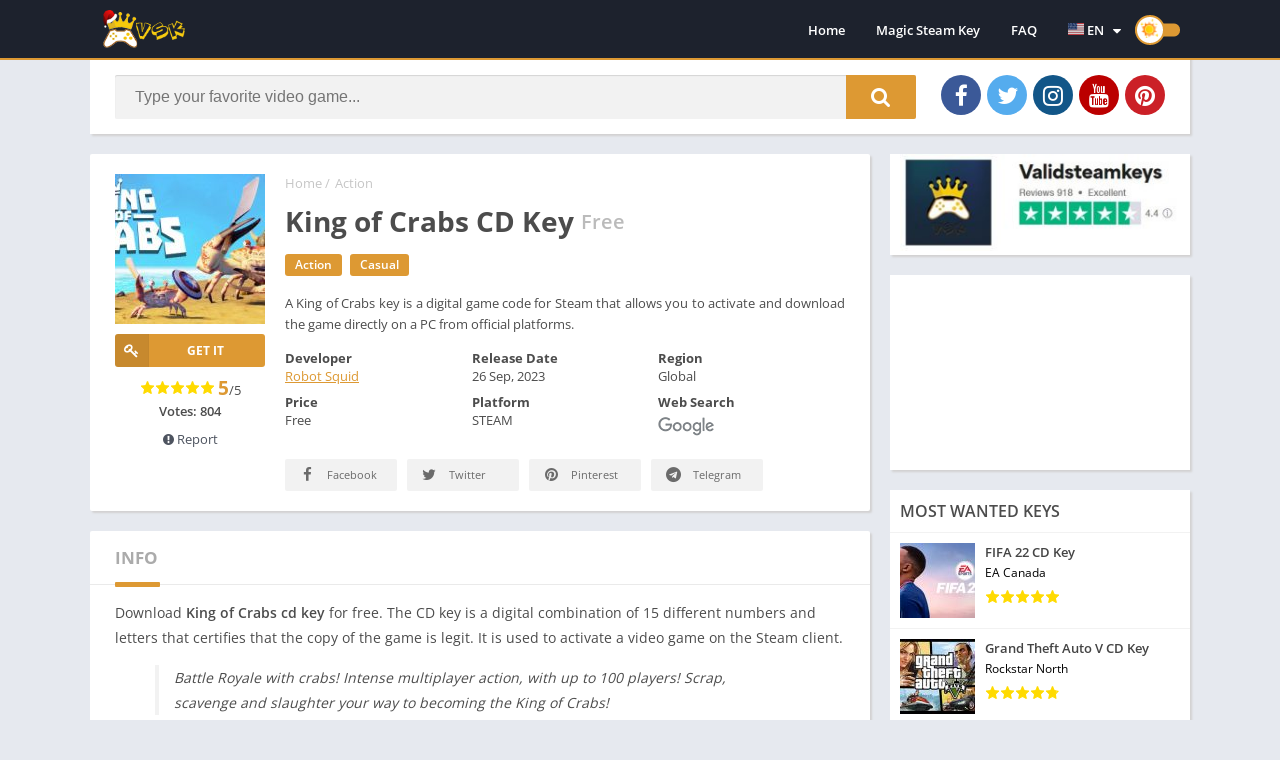

--- FILE ---
content_type: text/html; charset=UTF-8
request_url: https://www.validsteamkeys.com/king-of-crabs-cd-key/
body_size: 17739
content:
<!doctype html>
<html lang="en-US">
<head>
<meta charset="UTF-8">
<meta http-equiv="X-UA-Compatible" content="IE=edge">	
<meta name="viewport" content="width=device-width, initial-scale=1.0">
<link rel="pingback" href="https://www.validsteamkeys.com/xmlrpc.php">
<meta name='robots' content='index, follow, max-image-preview:large, max-snippet:-1, max-video-preview:-1' />

	<link rel="preload" as="font" type="font/woff2" crossorigin href="//maxcdn.bootstrapcdn.com/font-awesome/4.7.0/fonts/fontawesome-webfont.woff2?v=4.7.0"/><link rel="preload" href="https://www.validsteamkeys.com/wp-content/uploads/2023/10/header-1-150x150.jpg" as="image">
<style>
body {
	font-family: 'Open Sans', 'Arial', sans-serif;
}
@font-face{font-family:'Open Sans';font-style:normal;font-weight:300;font-display:swap;src:url(https://fonts.gstatic.com/s/opensans/v20/mem5YaGs126MiZpBA-UN_r8OX-hpOqc.woff2) format('woff2');unicode-range:U+0460-052F,U+1C80-1C88,U+20B4,U+2DE0-2DFF,U+A640-A69F,U+FE2E-FE2F}@font-face{font-family:'Open Sans';font-style:normal;font-weight:300;font-display:swap;src:url(https://fonts.gstatic.com/s/opensans/v20/mem5YaGs126MiZpBA-UN_r8OVuhpOqc.woff2) format('woff2');unicode-range:U+0400-045F,U+0490-0491,U+04B0-04B1,U+2116}@font-face{font-family:'Open Sans';font-style:normal;font-weight:300;font-display:swap;src:url(https://fonts.gstatic.com/s/opensans/v20/mem5YaGs126MiZpBA-UN_r8OXuhpOqc.woff2) format('woff2');unicode-range:U+1F00-1FFF}@font-face{font-family:'Open Sans';font-style:normal;font-weight:300;font-display:swap;src:url(https://fonts.gstatic.com/s/opensans/v20/mem5YaGs126MiZpBA-UN_r8OUehpOqc.woff2) format('woff2');unicode-range:U+0370-03FF}@font-face{font-family:'Open Sans';font-style:normal;font-weight:300;font-display:swap;src:url(https://fonts.gstatic.com/s/opensans/v20/mem5YaGs126MiZpBA-UN_r8OXehpOqc.woff2) format('woff2');unicode-range:U+0102-0103,U+0110-0111,U+0128-0129,U+0168-0169,U+01A0-01A1,U+01AF-01B0,U+1EA0-1EF9,U+20AB}@font-face{font-family:'Open Sans';font-style:normal;font-weight:300;font-display:swap;src:url(https://fonts.gstatic.com/s/opensans/v20/mem5YaGs126MiZpBA-UN_r8OXOhpOqc.woff2) format('woff2');unicode-range:U+0100-024F,U+0259,U+1E00-1EFF,U+2020,U+20A0-20AB,U+20AD-20CF,U+2113,U+2C60-2C7F,U+A720-A7FF}@font-face{font-family:'Open Sans';font-style:normal;font-weight:300;font-display:swap;src:url(https://fonts.gstatic.com/s/opensans/v20/mem5YaGs126MiZpBA-UN_r8OUuhp.woff2) format('woff2');unicode-range:U+0000-00FF,U+0131,U+0152-0153,U+02BB-02BC,U+02C6,U+02DA,U+02DC,U+2000-206F,U+2074,U+20AC,U+2122,U+2191,U+2193,U+2212,U+2215,U+FEFF,U+FFFD}@font-face{font-family:'Open Sans';font-style:normal;font-weight:400;font-display:swap;src:url(https://fonts.gstatic.com/s/opensans/v20/mem8YaGs126MiZpBA-UFWJ0bbck.woff2) format('woff2');unicode-range:U+0460-052F,U+1C80-1C88,U+20B4,U+2DE0-2DFF,U+A640-A69F,U+FE2E-FE2F}@font-face{font-family:'Open Sans';font-style:normal;font-weight:400;font-display:swap;src:url(https://fonts.gstatic.com/s/opensans/v20/mem8YaGs126MiZpBA-UFUZ0bbck.woff2) format('woff2');unicode-range:U+0400-045F,U+0490-0491,U+04B0-04B1,U+2116}@font-face{font-family:'Open Sans';font-style:normal;font-weight:400;font-display:swap;src:url(https://fonts.gstatic.com/s/opensans/v20/mem8YaGs126MiZpBA-UFWZ0bbck.woff2) format('woff2');unicode-range:U+1F00-1FFF}@font-face{font-family:'Open Sans';font-style:normal;font-weight:400;font-display:swap;src:url(https://fonts.gstatic.com/s/opensans/v20/mem8YaGs126MiZpBA-UFVp0bbck.woff2) format('woff2');unicode-range:U+0370-03FF}@font-face{font-family:'Open Sans';font-style:normal;font-weight:400;font-display:swap;src:url(https://fonts.gstatic.com/s/opensans/v20/mem8YaGs126MiZpBA-UFWp0bbck.woff2) format('woff2');unicode-range:U+0102-0103,U+0110-0111,U+0128-0129,U+0168-0169,U+01A0-01A1,U+01AF-01B0,U+1EA0-1EF9,U+20AB}@font-face{font-family:'Open Sans';font-style:normal;font-weight:400;font-display:swap;src:url(https://fonts.gstatic.com/s/opensans/v20/mem8YaGs126MiZpBA-UFW50bbck.woff2) format('woff2');unicode-range:U+0100-024F,U+0259,U+1E00-1EFF,U+2020,U+20A0-20AB,U+20AD-20CF,U+2113,U+2C60-2C7F,U+A720-A7FF}@font-face{font-family:'Open Sans';font-style:normal;font-weight:400;font-display:swap;src:url(https://fonts.gstatic.com/s/opensans/v20/mem8YaGs126MiZpBA-UFVZ0b.woff2) format('woff2');unicode-range:U+0000-00FF,U+0131,U+0152-0153,U+02BB-02BC,U+02C6,U+02DA,U+02DC,U+2000-206F,U+2074,U+20AC,U+2122,U+2191,U+2193,U+2212,U+2215,U+FEFF,U+FFFD}@font-face{font-family:'Open Sans';font-style:normal;font-weight:600;font-display:swap;src:url(https://fonts.gstatic.com/s/opensans/v20/mem5YaGs126MiZpBA-UNirkOX-hpOqc.woff2) format('woff2');unicode-range:U+0460-052F,U+1C80-1C88,U+20B4,U+2DE0-2DFF,U+A640-A69F,U+FE2E-FE2F}@font-face{font-family:'Open Sans';font-style:normal;font-weight:600;font-display:swap;src:url(https://fonts.gstatic.com/s/opensans/v20/mem5YaGs126MiZpBA-UNirkOVuhpOqc.woff2) format('woff2');unicode-range:U+0400-045F,U+0490-0491,U+04B0-04B1,U+2116}@font-face{font-family:'Open Sans';font-style:normal;font-weight:600;font-display:swap;src:url(https://fonts.gstatic.com/s/opensans/v20/mem5YaGs126MiZpBA-UNirkOXuhpOqc.woff2) format('woff2');unicode-range:U+1F00-1FFF}@font-face{font-family:'Open Sans';font-style:normal;font-weight:600;font-display:swap;src:url(https://fonts.gstatic.com/s/opensans/v20/mem5YaGs126MiZpBA-UNirkOUehpOqc.woff2) format('woff2');unicode-range:U+0370-03FF}@font-face{font-family:'Open Sans';font-style:normal;font-weight:600;font-display:swap;src:url(https://fonts.gstatic.com/s/opensans/v20/mem5YaGs126MiZpBA-UNirkOXehpOqc.woff2) format('woff2');unicode-range:U+0102-0103,U+0110-0111,U+0128-0129,U+0168-0169,U+01A0-01A1,U+01AF-01B0,U+1EA0-1EF9,U+20AB}@font-face{font-family:'Open Sans';font-style:normal;font-weight:600;font-display:swap;src:url(https://fonts.gstatic.com/s/opensans/v20/mem5YaGs126MiZpBA-UNirkOXOhpOqc.woff2) format('woff2');unicode-range:U+0100-024F,U+0259,U+1E00-1EFF,U+2020,U+20A0-20AB,U+20AD-20CF,U+2113,U+2C60-2C7F,U+A720-A7FF}@font-face{font-family:'Open Sans';font-style:normal;font-weight:600;font-display:swap;src:url(https://fonts.gstatic.com/s/opensans/v20/mem5YaGs126MiZpBA-UNirkOUuhp.woff2) format('woff2');unicode-range:U+0000-00FF,U+0131,U+0152-0153,U+02BB-02BC,U+02C6,U+02DA,U+02DC,U+2000-206F,U+2074,U+20AC,U+2122,U+2191,U+2193,U+2212,U+2215,U+FEFF,U+FFFD}@font-face{font-family:'Open Sans';font-style:normal;font-weight:700;font-display:swap;src:url(https://fonts.gstatic.com/s/opensans/v20/mem5YaGs126MiZpBA-UN7rgOX-hpOqc.woff2) format('woff2');unicode-range:U+0460-052F,U+1C80-1C88,U+20B4,U+2DE0-2DFF,U+A640-A69F,U+FE2E-FE2F}@font-face{font-family:'Open Sans';font-style:normal;font-weight:700;font-display:swap;src:url(https://fonts.gstatic.com/s/opensans/v20/mem5YaGs126MiZpBA-UN7rgOVuhpOqc.woff2) format('woff2');unicode-range:U+0400-045F,U+0490-0491,U+04B0-04B1,U+2116}@font-face{font-family:'Open Sans';font-style:normal;font-weight:700;font-display:swap;src:url(https://fonts.gstatic.com/s/opensans/v20/mem5YaGs126MiZpBA-UN7rgOXuhpOqc.woff2) format('woff2');unicode-range:U+1F00-1FFF}@font-face{font-family:'Open Sans';font-style:normal;font-weight:700;font-display:swap;src:url(https://fonts.gstatic.com/s/opensans/v20/mem5YaGs126MiZpBA-UN7rgOUehpOqc.woff2) format('woff2');unicode-range:U+0370-03FF}@font-face{font-family:'Open Sans';font-style:normal;font-weight:700;font-display:swap;src:url(https://fonts.gstatic.com/s/opensans/v20/mem5YaGs126MiZpBA-UN7rgOXehpOqc.woff2) format('woff2');unicode-range:U+0102-0103,U+0110-0111,U+0128-0129,U+0168-0169,U+01A0-01A1,U+01AF-01B0,U+1EA0-1EF9,U+20AB}@font-face{font-family:'Open Sans';font-style:normal;font-weight:700;font-display:swap;src:url(https://fonts.gstatic.com/s/opensans/v20/mem5YaGs126MiZpBA-UN7rgOXOhpOqc.woff2) format('woff2');unicode-range:U+0100-024F,U+0259,U+1E00-1EFF,U+2020,U+20A0-20AB,U+20AD-20CF,U+2113,U+2C60-2C7F,U+A720-A7FF}@font-face{font-family:'Open Sans';font-style:normal;font-weight:700;font-display:swap;src:url(https://fonts.gstatic.com/s/opensans/v20/mem5YaGs126MiZpBA-UN7rgOUuhp.woff2) format('woff2');unicode-range:U+0000-00FF,U+0131,U+0152-0153,U+02BB-02BC,U+02C6,U+02DA,U+02DC,U+2000-206F,U+2074,U+20AC,U+2122,U+2191,U+2193,U+2212,U+2215,U+FEFF,U+FFFD}</style><link rel="preload" as="script" href="https://www.validsteamkeys.com/wp-content/plugins/contact-form-7/includes/js/index.js?ver=6.1.4" /><link rel="preload" as="script" href="https://www.validsteamkeys.com/wp-content/themes/appyn/assets/js/js.min.js?ver=2.0.8" /><link rel="preload" as="style" href="https://www.validsteamkeys.com/wp-content/plugins/contact-form-7/includes/css/styles.css?ver=6.1.4" /><link rel="preload" as="style" href="https://www.validsteamkeys.com/wp-content/themes/appyn/style.min.css?ver=2.0.8" /><link rel="preload" as="style" href="https://www.validsteamkeys.com/wp-content/tablepress-combined.min.css?ver=40" /><meta name="theme-color" content="#dd9933"><link rel="preconnect" href="https://fonts.gstatic.com" as="style" crossorigin><script>const loadFont = (url) => {var xhr = new XMLHttpRequest();xhr.open('GET', url, true);xhr.onreadystatechange = () => { if (xhr.readyState == 4 && xhr.status == 200) {const head = document.getElementsByTagName('head')[0];const style = document.createElement('style');style.appendChild(document.createTextNode(xhr.responseText));head.appendChild(style); }};xhr.send();};loadFont('https://www.validsteamkeys.com/wp-content/themes/appyn/assets/css/font-awesome.min.css');</script><script async src="https://pagead2.googlesyndication.com/pagead/js/adsbygoogle.js?client=ca-pub-6401228447936894"
     crossorigin="anonymous"></script>

<script type="application/ld+json">
{
  "@context": "https://schema.org",
  "@type": "FAQPage",
  "mainEntity": [
    {
      "@type": "Question",
      "name": "How to get free Steam keys?",
      "acceptedAnswer": {
        "@type": "Answer",
        "text": "It’s effortless. Just select your favorite game and click on the “Get It Free,” “Claim CD Key,” or “Download Key” buttons right below the main photo of the selected game. Complete one easy task from our sponsors so our system can verify that you are not a bot. After five minutes, you will get your key."
      }
    },
    {
      "@type": "Question",
      "name": "Are all those keys legal?",
      "acceptedAnswer": {
        "@type": "Answer",
        "text": "Yes, all keys are provided by the developers and ONLY the developers can create valid product keys for the Steam platform. That is why we highly recommend that you use our service to get free Steam keys. That’s the main reason why we built this community to filter all the legit Steam keys in one place and empower all developers with tools to engage the community."
      }
    },
    {
      "@type": "Question",
      "name": "What is a Steam CD Key?",
      "acceptedAnswer": {
        "@type": "Answer",
        "text": "The CD key (Steam Key) is the serial number or product code, which is a specific combination of 15 numbers and letters that certifies that the copy of the game is original."
      }
    }
  ]
}
</script>

<!-- Google tag (gtag.js) -->
<script async src="https://www.googletagmanager.com/gtag/js?id=G-Z5SYVWG7GV"></script>
<script>
  window.dataLayer = window.dataLayer || [];
  function gtag(){dataLayer.push(arguments);}
  gtag('js', new Date());

  gtag('config', 'G-Z5SYVWG7GV');
</script><script type="application/ld+json">{"@context":"http:\/\/schema.org","@type":"SoftwareApplication","name":"King of Crabs CD Key","url":"https:\/\/www.validsteamkeys.com\/king-of-crabs-cd-key\/","image":"https:\/\/www.validsteamkeys.com\/wp-content\/uploads\/2023\/10\/header-1.jpg","softwareVersion":"Free","screenshot":[{"@type":"ImageObject","url":"https:\/\/cdn.cloudflare.steamstatic.com\/steam\/apps\/1273710\/ss_a2ffa8393e91ab6b3e42c868cf6634db847da55d.600x338.jpg?t=1696064184"},{"@type":"ImageObject","url":"https:\/\/cdn.cloudflare.steamstatic.com\/steam\/apps\/1273710\/ss_1518fd7d6b76825e39b32c53d9fe3da7ff18bcbf.600x338.jpg?t=1696064184"},{"@type":"ImageObject","url":"https:\/\/cdn.cloudflare.steamstatic.com\/steam\/apps\/1273710\/ss_cf0ff799460dd63ebd13f3d39023c66057e5d7ab.600x338.jpg?t=1696064184"},{"@type":"ImageObject","url":"https:\/\/cdn.cloudflare.steamstatic.com\/steam\/apps\/1273710\/ss_e22e0af28047f76eb1945b3b3975bdc1307d51e9.600x338.jpg?t=1696064184"}],"operatingSystem":"WINDOWS","applicationCategory":"http:\/\/schema.org\/GameApplication","aggregateRating":{"@type":"AggregateRating","ratingValue":"5","ratingCount":"804"},"offers":{"@type":"Offer","price":"0","priceCurrency":0}}</script><script type="application/ld+json">
					{
					"@context": "https://schema.org",
					"@type": "BreadcrumbList",
					"itemListElement": [{
					"@type": "ListItem",
					"position": 1,
					"name": "Action",
					"item": "https://www.validsteamkeys.com/category/action/"
				}]
				}
			</script>
	<!-- This site is optimized with the Yoast SEO plugin v26.7 - https://yoast.com/wordpress/plugins/seo/ -->
	<title>Unlock King of Crabs CD Key on Steam (2025) | Valid Steam Keys</title>
	<meta name="description" content="King of Crabs CD Key ✔️ Free ✔️ PC Windows ✔️ In stock ✔️ Instant Download ✔️ Worldwide ✔️ Digital Code ✔️ Steam ✔️ Cheapest." />
	<link rel="canonical" href="https://www.validsteamkeys.com/king-of-crabs-cd-key/" />
	<meta property="og:locale" content="en_US" />
	<meta property="og:type" content="article" />
	<meta property="og:title" content="Unlock King of Crabs CD Key on Steam (2025) | Valid Steam Keys" />
	<meta property="og:description" content="King of Crabs CD Key ✔️ Free ✔️ PC Windows ✔️ In stock ✔️ Instant Download ✔️ Worldwide ✔️ Digital Code ✔️ Steam ✔️ Cheapest." />
	<meta property="og:url" content="https://www.validsteamkeys.com/king-of-crabs-cd-key/" />
	<meta property="og:site_name" content="Valid Steam Keys" />
	<meta property="article:publisher" content="https://www.facebook.com/getsteamkeys" />
	<meta property="article:published_time" content="2023-10-01T09:13:52+00:00" />
	<meta property="og:image" content="https://www.validsteamkeys.com/wp-content/uploads/2023/10/header-1.jpg" />
	<meta property="og:image:width" content="460" />
	<meta property="og:image:height" content="215" />
	<meta property="og:image:type" content="image/jpeg" />
	<meta name="author" content="stadmin" />
	<meta name="twitter:card" content="summary_large_image" />
	<meta name="twitter:creator" content="@GetProductCode" />
	<meta name="twitter:site" content="@GetProductCode" />
	<meta name="twitter:label1" content="Written by" />
	<meta name="twitter:data1" content="stadmin" />
	<script type="application/ld+json" class="yoast-schema-graph">{"@context":"https://schema.org","@graph":[{"@type":"Article","@id":"https://www.validsteamkeys.com/king-of-crabs-cd-key/#article","isPartOf":{"@id":"https://www.validsteamkeys.com/king-of-crabs-cd-key/"},"author":{"name":"stadmin","@id":"https://www.validsteamkeys.com/#/schema/person/a7a7ed2d71ffa0ab2b3a673a116427e3"},"headline":"King of Crabs CD Key","datePublished":"2023-10-01T09:13:52+00:00","mainEntityOfPage":{"@id":"https://www.validsteamkeys.com/king-of-crabs-cd-key/"},"wordCount":70,"commentCount":0,"publisher":{"@id":"https://www.validsteamkeys.com/#organization"},"image":{"@id":"https://www.validsteamkeys.com/king-of-crabs-cd-key/#primaryimage"},"thumbnailUrl":"https://www.validsteamkeys.com/wp-content/uploads/2023/10/header-1.jpg","articleSection":["Action","Casual"],"inLanguage":"en-US","potentialAction":[{"@type":"CommentAction","name":"Comment","target":["https://www.validsteamkeys.com/king-of-crabs-cd-key/#respond"]}]},{"@type":"WebPage","@id":"https://www.validsteamkeys.com/king-of-crabs-cd-key/","url":"https://www.validsteamkeys.com/king-of-crabs-cd-key/","name":"Unlock King of Crabs CD Key on Steam (2025) | Valid Steam Keys","isPartOf":{"@id":"https://www.validsteamkeys.com/#website"},"primaryImageOfPage":{"@id":"https://www.validsteamkeys.com/king-of-crabs-cd-key/#primaryimage"},"image":{"@id":"https://www.validsteamkeys.com/king-of-crabs-cd-key/#primaryimage"},"thumbnailUrl":"https://www.validsteamkeys.com/wp-content/uploads/2023/10/header-1.jpg","datePublished":"2023-10-01T09:13:52+00:00","description":"King of Crabs CD Key ✔️ Free ✔️ PC Windows ✔️ In stock ✔️ Instant Download ✔️ Worldwide ✔️ Digital Code ✔️ Steam ✔️ Cheapest.","breadcrumb":{"@id":"https://www.validsteamkeys.com/king-of-crabs-cd-key/#breadcrumb"},"inLanguage":"en-US","potentialAction":[{"@type":"ReadAction","target":["https://www.validsteamkeys.com/king-of-crabs-cd-key/"]}]},{"@type":"ImageObject","inLanguage":"en-US","@id":"https://www.validsteamkeys.com/king-of-crabs-cd-key/#primaryimage","url":"https://www.validsteamkeys.com/wp-content/uploads/2023/10/header-1.jpg","contentUrl":"https://www.validsteamkeys.com/wp-content/uploads/2023/10/header-1.jpg","width":460,"height":215,"caption":"main product photo"},{"@type":"BreadcrumbList","@id":"https://www.validsteamkeys.com/king-of-crabs-cd-key/#breadcrumb","itemListElement":[{"@type":"ListItem","position":1,"name":"Home","item":"https://www.validsteamkeys.com/"},{"@type":"ListItem","position":2,"name":"King of Crabs CD Key"}]},{"@type":"WebSite","@id":"https://www.validsteamkeys.com/#website","url":"https://www.validsteamkeys.com/","name":"Valid Steam Keys","description":"Free Steam Keys 2025","publisher":{"@id":"https://www.validsteamkeys.com/#organization"},"alternateName":"validsteamkeys","potentialAction":[{"@type":"SearchAction","target":{"@type":"EntryPoint","urlTemplate":"https://www.validsteamkeys.com/?s={search_term_string}"},"query-input":{"@type":"PropertyValueSpecification","valueRequired":true,"valueName":"search_term_string"}}],"inLanguage":"en-US"},{"@type":"Organization","@id":"https://www.validsteamkeys.com/#organization","name":"Valid Steam Keys","alternateName":"validsteamkeys","url":"https://www.validsteamkeys.com/","logo":{"@type":"ImageObject","inLanguage":"en-US","@id":"https://www.validsteamkeys.com/#/schema/logo/image/","url":"https://www.validsteamkeys.com/wp-content/uploads/2021/08/vsk-logo3.jpg","contentUrl":"https://www.validsteamkeys.com/wp-content/uploads/2021/08/vsk-logo3.jpg","width":1000,"height":818,"caption":"Valid Steam Keys"},"image":{"@id":"https://www.validsteamkeys.com/#/schema/logo/image/"},"sameAs":["https://www.facebook.com/getsteamkeys","https://x.com/GetProductCode","https://www.instagram.com/validsteamkeys/","https://www.pinterest.com/validsteamkeys/","https://www.youtube.com/channel/UCFPtNFw6fOGsR1KB008Q4Ow"]},{"@type":"Person","@id":"https://www.validsteamkeys.com/#/schema/person/a7a7ed2d71ffa0ab2b3a673a116427e3","name":"stadmin","image":{"@type":"ImageObject","inLanguage":"en-US","@id":"https://www.validsteamkeys.com/#/schema/person/image/","url":"https://secure.gravatar.com/avatar/5da3f821c88cfd340595d56ea397520462288c4b6919c4d464891d43f1197b40?s=96&r=pg","contentUrl":"https://secure.gravatar.com/avatar/5da3f821c88cfd340595d56ea397520462288c4b6919c4d464891d43f1197b40?s=96&r=pg","caption":"stadmin"},"sameAs":["https://www.validsteamkeys.com"]}]}</script>
	<!-- / Yoast SEO plugin. -->


<link rel="preload" as="script" href="https://www.validsteamkeys.com/wp-includes/js/jquery/jquery.min.js?ver=3.7.1"/><link rel="preload" as="script" href="https://www.validsteamkeys.com/wp-includes/js/jquery/jquery-migrate.min.js?ver=3.4.1"/><link rel="alternate" type="application/rss+xml" title="Valid Steam Keys &raquo; King of Crabs CD Key Comments Feed" href="https://www.validsteamkeys.com/king-of-crabs-cd-key/feed/" />
<style id='wp-img-auto-sizes-contain-inline-css' type='text/css'>
img:is([sizes=auto i],[sizes^="auto," i]){contain-intrinsic-size:3000px 1500px}
/*# sourceURL=wp-img-auto-sizes-contain-inline-css */
</style>
<style id='classic-theme-styles-inline-css' type='text/css'>
/*! This file is auto-generated */
.wp-block-button__link{color:#fff;background-color:#32373c;border-radius:9999px;box-shadow:none;text-decoration:none;padding:calc(.667em + 2px) calc(1.333em + 2px);font-size:1.125em}.wp-block-file__button{background:#32373c;color:#fff;text-decoration:none}
/*# sourceURL=/wp-includes/css/classic-themes.min.css */
</style>
<link rel='stylesheet' id='contact-form-7-css' href='https://www.validsteamkeys.com/wp-content/plugins/contact-form-7/includes/css/styles.css?ver=6.1.4' type='text/css' media='all' />
<link rel='stylesheet' id='style-css' href='https://www.validsteamkeys.com/wp-content/themes/appyn/style.min.css?ver=2.0.8' type='text/css' media='all' />
<link rel='stylesheet' id='tablepress-default-css' href='https://www.validsteamkeys.com/wp-content/tablepress-combined.min.css?ver=40' type='text/css' media='all' />
<script type="text/javascript" src="https://www.validsteamkeys.com/wp-includes/js/jquery/jquery.min.js?ver=3.7.1" id="jquery-core-js"></script>
<script type="text/javascript" src="https://www.validsteamkeys.com/wp-includes/js/jquery/jquery-migrate.min.js?ver=3.4.1" id="jquery-migrate-js"></script>
<style>
		.imgload {
			animation:0.5s ease 0.5s normal forwards 1 fadein;
			-webkit-animation:0.5s ease 0.5s normal forwards 1 fadein;
		}
		.bloque-imagen.bi_ll.bi_ll_load {
			animation:0.5s ease 0.5s normal forwards 1 fadeingb;
			-webkit-animation:0.5s ease 0.5s normal forwards 1 fadeingb;
		}
		#subheader .imgbg img {
			animation: subheaderimg 20s linear infinite;
		}
		@media (max-width: 500px) {
			#subheader .imgbg img {
				animation: subheaderimg_ 20s linear infinite;
			}
		}
		</style>	<style type="text/css">
		.tbap-report .ab-icon::before,
		.tbap-update .ab-icon::before,
		.tbap-ipcgp .ab-icon::before {
			content: "\f534";
			display: inline-block;
			-webkit-font-smoothing: antialiased;
			font-family: 'dashicons';
			font-display: 'swap';
			vertical-align: middle;
			position: relative;
			top: -3px;
		}
		#wpadminbar #wp-admin-bar-appyn_importar_contenido_gp {
			background: rgba(255,255,255,0.2);
			display: block;
		} 
		.tbap-ipcgp .ab-icon::before {
			content: "\f18b";
            height: 19px;
		}
		.tbap-update .ab-icon::before {
			content: "\f113";
            height: 19px;
		}
        .tbap-update.wait .ab-icon {
            animation: infinite-spinning 2s infinite;
            -webkit-animation: infinite-spinning 2s infinite;
            -webkit-animation-timing-function: linear;
            animation-timing-function: linear;
        }
		@media (max-width:768px) {
			.tbap-ipcgp .ab-icon::before {
				line-height: 1.33333333;
				height: 46px!important;
				text-align: center;
				width: 52px;
				font-size: 33px;
				vertical-align: inherit;
				top: 0;
			}
		}
        @keyframes infinite-spinning {
            from {
                transform: rotate(0deg);
            }
            to {
                transform: rotate(-360deg);
            }
        }
	</style>
<link rel="icon" href="https://www.validsteamkeys.com/wp-content/uploads/2021/08/favicon.png"><link rel="icon" href="https://www.validsteamkeys.com/wp-content/uploads/2021/08/cropped-favicon-32x32.png" sizes="32x32" />
<link rel="icon" href="https://www.validsteamkeys.com/wp-content/uploads/2021/08/cropped-favicon-192x192.png" sizes="192x192" />
<link rel="apple-touch-icon" href="https://www.validsteamkeys.com/wp-content/uploads/2021/08/cropped-favicon-180x180.png" />
<meta name="msapplication-TileImage" content="https://www.validsteamkeys.com/wp-content/uploads/2021/08/cropped-favicon-270x270.png" />
<style>html #header nav .menu > li.menu-item-has-children > .sub-menu::before,html .section .bloque-blog a.title:hover,html .section.blog .bloques li a.title:hover,html .aplication-single .box .entry a,html .aplication-single .box .box-content a,html .aplication-page .box .entry a,html .aplication-single #download.box ul li,html .aplication-single #download.box ul li a:hover,html .aplication-single .text-rating b, html .ratingBoxMovil .text-rating b,html #comments ol.comment-list .comment .comment-body .reply a,html .aplication-single .data-app span a,html .section .bloque-app-second .title:hover,html #wp-calendar td a {color: #dd9933;}html #header nav ul li.current-menu-item a,html #header nav .menu > li > a::before, html #header nav .menu > li.beforeactive > a::before,html #menu-mobile ul li a:hover,html body.nav_res #header nav ul.menu.active li a:hover, html body.nav_res #header nav ul.menu.active li a:hover i::before,html #subheader #searchBox form button,html #subheader.np #searchBox form button,html #subheader .np .social li a,html .pagination .page-numbers.current,html .pagination a.page-numbers:hover,html .section.blog .pagination .page-numbers.current,html .section.blog .pagination a.page-numbers:hover,html .section.blog .bloques li .excerpt .readmore a,html .section a.more,html .aplication-single .s2 .meta-cats a,html .aplication-single .downloadAPK:not(.danv),html .aplication-single .readmore,html .aplication-single .etiquetas a,html .aplication-single .box h2.box-title::after, html .aplication-single .box h3.box-title::after,html .aplication-page .box h1.box-title::after, html h1.box-title::after, html .box #reply-title::after, html .box .comments-title::after,html #slideimages .si-prev i, html #slideimages .si-next i,html #comments input[type=submit],html .widget.widget_tag_cloud a,html .widget .search-form input[type=submit],html main .error404 form button,html .ratingBoxMovil button,html .aplication-single .bx-download ul li,html #slideimages .px-prev i, html #slideimages .px-next i,html .section.blog .pagination .current,html .section.blog .pagination a:hover,html #box-report input[type=submit], #main-site .error404 form button,html .section .bloque-app a::after,html .bld_,html #backtotop {background: #dd9933;}html ::-webkit-scrollbar-thumb {background: #dd9933;}html #header,html #header nav .menu > li.menu-item-has-children > .sub-menu::before,html #subheader,html .section .bloque-app a::before,html .section .bloque-app-second,html #footer,html .bld_ico, html .bloque-blog {border-color: #dd9933;}html .loading {border-top-color: #dd9933;} html .section .bloque-app .px-postmeta {border-bottom-color: #dd9933;}</style><style id='global-styles-inline-css' type='text/css'>
:root{--wp--preset--aspect-ratio--square: 1;--wp--preset--aspect-ratio--4-3: 4/3;--wp--preset--aspect-ratio--3-4: 3/4;--wp--preset--aspect-ratio--3-2: 3/2;--wp--preset--aspect-ratio--2-3: 2/3;--wp--preset--aspect-ratio--16-9: 16/9;--wp--preset--aspect-ratio--9-16: 9/16;--wp--preset--color--black: #000000;--wp--preset--color--cyan-bluish-gray: #abb8c3;--wp--preset--color--white: #ffffff;--wp--preset--color--pale-pink: #f78da7;--wp--preset--color--vivid-red: #cf2e2e;--wp--preset--color--luminous-vivid-orange: #ff6900;--wp--preset--color--luminous-vivid-amber: #fcb900;--wp--preset--color--light-green-cyan: #7bdcb5;--wp--preset--color--vivid-green-cyan: #00d084;--wp--preset--color--pale-cyan-blue: #8ed1fc;--wp--preset--color--vivid-cyan-blue: #0693e3;--wp--preset--color--vivid-purple: #9b51e0;--wp--preset--gradient--vivid-cyan-blue-to-vivid-purple: linear-gradient(135deg,rgb(6,147,227) 0%,rgb(155,81,224) 100%);--wp--preset--gradient--light-green-cyan-to-vivid-green-cyan: linear-gradient(135deg,rgb(122,220,180) 0%,rgb(0,208,130) 100%);--wp--preset--gradient--luminous-vivid-amber-to-luminous-vivid-orange: linear-gradient(135deg,rgb(252,185,0) 0%,rgb(255,105,0) 100%);--wp--preset--gradient--luminous-vivid-orange-to-vivid-red: linear-gradient(135deg,rgb(255,105,0) 0%,rgb(207,46,46) 100%);--wp--preset--gradient--very-light-gray-to-cyan-bluish-gray: linear-gradient(135deg,rgb(238,238,238) 0%,rgb(169,184,195) 100%);--wp--preset--gradient--cool-to-warm-spectrum: linear-gradient(135deg,rgb(74,234,220) 0%,rgb(151,120,209) 20%,rgb(207,42,186) 40%,rgb(238,44,130) 60%,rgb(251,105,98) 80%,rgb(254,248,76) 100%);--wp--preset--gradient--blush-light-purple: linear-gradient(135deg,rgb(255,206,236) 0%,rgb(152,150,240) 100%);--wp--preset--gradient--blush-bordeaux: linear-gradient(135deg,rgb(254,205,165) 0%,rgb(254,45,45) 50%,rgb(107,0,62) 100%);--wp--preset--gradient--luminous-dusk: linear-gradient(135deg,rgb(255,203,112) 0%,rgb(199,81,192) 50%,rgb(65,88,208) 100%);--wp--preset--gradient--pale-ocean: linear-gradient(135deg,rgb(255,245,203) 0%,rgb(182,227,212) 50%,rgb(51,167,181) 100%);--wp--preset--gradient--electric-grass: linear-gradient(135deg,rgb(202,248,128) 0%,rgb(113,206,126) 100%);--wp--preset--gradient--midnight: linear-gradient(135deg,rgb(2,3,129) 0%,rgb(40,116,252) 100%);--wp--preset--font-size--small: 13px;--wp--preset--font-size--medium: 20px;--wp--preset--font-size--large: 36px;--wp--preset--font-size--x-large: 42px;--wp--preset--spacing--20: 0.44rem;--wp--preset--spacing--30: 0.67rem;--wp--preset--spacing--40: 1rem;--wp--preset--spacing--50: 1.5rem;--wp--preset--spacing--60: 2.25rem;--wp--preset--spacing--70: 3.38rem;--wp--preset--spacing--80: 5.06rem;--wp--preset--shadow--natural: 6px 6px 9px rgba(0, 0, 0, 0.2);--wp--preset--shadow--deep: 12px 12px 50px rgba(0, 0, 0, 0.4);--wp--preset--shadow--sharp: 6px 6px 0px rgba(0, 0, 0, 0.2);--wp--preset--shadow--outlined: 6px 6px 0px -3px rgb(255, 255, 255), 6px 6px rgb(0, 0, 0);--wp--preset--shadow--crisp: 6px 6px 0px rgb(0, 0, 0);}:root :where(.is-layout-flow) > :first-child{margin-block-start: 0;}:root :where(.is-layout-flow) > :last-child{margin-block-end: 0;}:root :where(.is-layout-flow) > *{margin-block-start: 24px;margin-block-end: 0;}:root :where(.is-layout-constrained) > :first-child{margin-block-start: 0;}:root :where(.is-layout-constrained) > :last-child{margin-block-end: 0;}:root :where(.is-layout-constrained) > *{margin-block-start: 24px;margin-block-end: 0;}:root :where(.is-layout-flex){gap: 24px;}:root :where(.is-layout-grid){gap: 24px;}body .is-layout-flex{display: flex;}.is-layout-flex{flex-wrap: wrap;align-items: center;}.is-layout-flex > :is(*, div){margin: 0;}body .is-layout-grid{display: grid;}.is-layout-grid > :is(*, div){margin: 0;}.has-black-color{color: var(--wp--preset--color--black) !important;}.has-cyan-bluish-gray-color{color: var(--wp--preset--color--cyan-bluish-gray) !important;}.has-white-color{color: var(--wp--preset--color--white) !important;}.has-pale-pink-color{color: var(--wp--preset--color--pale-pink) !important;}.has-vivid-red-color{color: var(--wp--preset--color--vivid-red) !important;}.has-luminous-vivid-orange-color{color: var(--wp--preset--color--luminous-vivid-orange) !important;}.has-luminous-vivid-amber-color{color: var(--wp--preset--color--luminous-vivid-amber) !important;}.has-light-green-cyan-color{color: var(--wp--preset--color--light-green-cyan) !important;}.has-vivid-green-cyan-color{color: var(--wp--preset--color--vivid-green-cyan) !important;}.has-pale-cyan-blue-color{color: var(--wp--preset--color--pale-cyan-blue) !important;}.has-vivid-cyan-blue-color{color: var(--wp--preset--color--vivid-cyan-blue) !important;}.has-vivid-purple-color{color: var(--wp--preset--color--vivid-purple) !important;}.has-black-background-color{background-color: var(--wp--preset--color--black) !important;}.has-cyan-bluish-gray-background-color{background-color: var(--wp--preset--color--cyan-bluish-gray) !important;}.has-white-background-color{background-color: var(--wp--preset--color--white) !important;}.has-pale-pink-background-color{background-color: var(--wp--preset--color--pale-pink) !important;}.has-vivid-red-background-color{background-color: var(--wp--preset--color--vivid-red) !important;}.has-luminous-vivid-orange-background-color{background-color: var(--wp--preset--color--luminous-vivid-orange) !important;}.has-luminous-vivid-amber-background-color{background-color: var(--wp--preset--color--luminous-vivid-amber) !important;}.has-light-green-cyan-background-color{background-color: var(--wp--preset--color--light-green-cyan) !important;}.has-vivid-green-cyan-background-color{background-color: var(--wp--preset--color--vivid-green-cyan) !important;}.has-pale-cyan-blue-background-color{background-color: var(--wp--preset--color--pale-cyan-blue) !important;}.has-vivid-cyan-blue-background-color{background-color: var(--wp--preset--color--vivid-cyan-blue) !important;}.has-vivid-purple-background-color{background-color: var(--wp--preset--color--vivid-purple) !important;}.has-black-border-color{border-color: var(--wp--preset--color--black) !important;}.has-cyan-bluish-gray-border-color{border-color: var(--wp--preset--color--cyan-bluish-gray) !important;}.has-white-border-color{border-color: var(--wp--preset--color--white) !important;}.has-pale-pink-border-color{border-color: var(--wp--preset--color--pale-pink) !important;}.has-vivid-red-border-color{border-color: var(--wp--preset--color--vivid-red) !important;}.has-luminous-vivid-orange-border-color{border-color: var(--wp--preset--color--luminous-vivid-orange) !important;}.has-luminous-vivid-amber-border-color{border-color: var(--wp--preset--color--luminous-vivid-amber) !important;}.has-light-green-cyan-border-color{border-color: var(--wp--preset--color--light-green-cyan) !important;}.has-vivid-green-cyan-border-color{border-color: var(--wp--preset--color--vivid-green-cyan) !important;}.has-pale-cyan-blue-border-color{border-color: var(--wp--preset--color--pale-cyan-blue) !important;}.has-vivid-cyan-blue-border-color{border-color: var(--wp--preset--color--vivid-cyan-blue) !important;}.has-vivid-purple-border-color{border-color: var(--wp--preset--color--vivid-purple) !important;}.has-vivid-cyan-blue-to-vivid-purple-gradient-background{background: var(--wp--preset--gradient--vivid-cyan-blue-to-vivid-purple) !important;}.has-light-green-cyan-to-vivid-green-cyan-gradient-background{background: var(--wp--preset--gradient--light-green-cyan-to-vivid-green-cyan) !important;}.has-luminous-vivid-amber-to-luminous-vivid-orange-gradient-background{background: var(--wp--preset--gradient--luminous-vivid-amber-to-luminous-vivid-orange) !important;}.has-luminous-vivid-orange-to-vivid-red-gradient-background{background: var(--wp--preset--gradient--luminous-vivid-orange-to-vivid-red) !important;}.has-very-light-gray-to-cyan-bluish-gray-gradient-background{background: var(--wp--preset--gradient--very-light-gray-to-cyan-bluish-gray) !important;}.has-cool-to-warm-spectrum-gradient-background{background: var(--wp--preset--gradient--cool-to-warm-spectrum) !important;}.has-blush-light-purple-gradient-background{background: var(--wp--preset--gradient--blush-light-purple) !important;}.has-blush-bordeaux-gradient-background{background: var(--wp--preset--gradient--blush-bordeaux) !important;}.has-luminous-dusk-gradient-background{background: var(--wp--preset--gradient--luminous-dusk) !important;}.has-pale-ocean-gradient-background{background: var(--wp--preset--gradient--pale-ocean) !important;}.has-electric-grass-gradient-background{background: var(--wp--preset--gradient--electric-grass) !important;}.has-midnight-gradient-background{background: var(--wp--preset--gradient--midnight) !important;}.has-small-font-size{font-size: var(--wp--preset--font-size--small) !important;}.has-medium-font-size{font-size: var(--wp--preset--font-size--medium) !important;}.has-large-font-size{font-size: var(--wp--preset--font-size--large) !important;}.has-x-large-font-size{font-size: var(--wp--preset--font-size--x-large) !important;}
/*# sourceURL=global-styles-inline-css */
</style>
</head>
<body class="wp-singular post-template-default single single-post postid-3998 single-format-standard wp-theme-appyn">
	<div class="wrapper-page">
		<div id="menu-mobile" style="display:none;">
			<ul id="menu-menu-first" class="menu"><li id="menu-item-26" class="menu-item menu-item-type-custom menu-item-object-custom menu-item-home menu-item-26"><a href="https://www.validsteamkeys.com/" title="Home Page">Home</a></li>
<li id="menu-item-236" class="menu-item menu-item-type-custom menu-item-object-custom menu-item-236"><a href="https://www.validsteamkeys.com/magic-key/" title="Free random Steam keys">Magic Steam Key</a></li>
<li id="menu-item-3474" class="menu-item menu-item-type-post_type menu-item-object-page menu-item-3474"><a href="https://www.validsteamkeys.com/faq/" title="Frequently asked questions">FAQ</a></li>
 <li><ul class="social"><li><a href="https://www.facebook.com/getsteamkeys" class="facebook" title="Facebook" target="_blank" rel="noopener"><i class="fa fa-facebook" aria-hidden="true"></i></a></li><li><a href="https://twitter.com/GetProductCode" class="twitter" title="Twitter" target="_blank" rel="noopener"><i class="fa fa-twitter" aria-hidden="true"></i></a></li><li><a href="https://www.instagram.com/validsteamkeys/" class="instagram" title="Instagram" target="_blank" rel="noopener"><i class="fa fa-instagram" aria-hidden="true"></i></a></li><li><a href="https://www.youtube.com/@validsteamkeyscom" class="youtube" title="YouTube" target="_blank" rel="noopener"><i class="fa fa-youtube" aria-hidden="true"></i></a></li><li><a href="https://www.pinterest.com/validsteamkeys" class="pinterest" title="Pinterest" target="_blank" rel="noopener"><i class="fa fa-pinterest" aria-hidden="true"></i></a></li></ul></li></ul>		</div>
	<div class="wrapper-inside">
	<header id="header">
		<div class="container">
			<div class="logo">
				<a href="https://www.validsteamkeys.com"><img src="https://www.validsteamkeys.com/wp-content/uploads/2021/12/vsk-logo-santa-hat.png" alt="Valid Steam Keys" width="131" height="60"></a>
			</div>
			<nav class="menu-menu-first-container"><div class="menu-open"><i class="fa fa-bars" aria-hidden="true"></i></div><ul id="menu-menu-first-1" class="menu"><li class="menu-item menu-item-type-custom menu-item-object-custom menu-item-home menu-item-26"><a href="https://www.validsteamkeys.com/" title="Home Page">Home</a></li>
<li class="menu-item menu-item-type-custom menu-item-object-custom menu-item-236"><a href="https://www.validsteamkeys.com/magic-key/" title="Free random Steam keys">Magic Steam Key</a></li>
<li class="menu-item menu-item-type-post_type menu-item-object-page menu-item-3474"><a href="https://www.validsteamkeys.com/faq/" title="Frequently asked questions">FAQ</a></li>
<li class="menu-item menu-item-gtranslate menu-item-has-children notranslate"><a href="#" data-gt-lang="en" class="gt-current-wrapper notranslate"><img src="https://www.validsteamkeys.com/wp-content/plugins/gtranslate/flags/svg/en-us.svg" width="16" height="16" alt="en" loading="lazy"> <span>EN</span></a><ul class="dropdown-menu sub-menu"><li class="menu-item menu-item-gtranslate-child"><a href="#" data-gt-lang="en" class="gt-current-lang notranslate"><img src="https://www.validsteamkeys.com/wp-content/plugins/gtranslate/flags/svg/en-us.svg" width="16" height="16" alt="en" loading="lazy"> <span>EN</span></a></li><li class="menu-item menu-item-gtranslate-child"><a href="#" data-gt-lang="fr" class="notranslate"><img src="https://www.validsteamkeys.com/wp-content/plugins/gtranslate/flags/svg/fr.svg" width="16" height="16" alt="fr" loading="lazy"> <span>FR</span></a></li><li class="menu-item menu-item-gtranslate-child"><a href="#" data-gt-lang="de" class="notranslate"><img src="https://www.validsteamkeys.com/wp-content/plugins/gtranslate/flags/svg/de.svg" width="16" height="16" alt="de" loading="lazy"> <span>DE</span></a></li><li class="menu-item menu-item-gtranslate-child"><a href="#" data-gt-lang="it" class="notranslate"><img src="https://www.validsteamkeys.com/wp-content/plugins/gtranslate/flags/svg/it.svg" width="16" height="16" alt="it" loading="lazy"> <span>IT</span></a></li><li class="menu-item menu-item-gtranslate-child"><a href="#" data-gt-lang="pt" class="notranslate"><img src="https://www.validsteamkeys.com/wp-content/plugins/gtranslate/flags/svg/pt.svg" width="16" height="16" alt="pt" loading="lazy"> <span>PT</span></a></li><li class="menu-item menu-item-gtranslate-child"><a href="#" data-gt-lang="es" class="notranslate"><img src="https://www.validsteamkeys.com/wp-content/plugins/gtranslate/flags/svg/es.svg" width="16" height="16" alt="es" loading="lazy"> <span>ES</span></a></li></ul></li></ul><div id="button_light_dark"><span class="bld_ico"></span><span class="bld_"></div></nav>		</div>
	</header>
		<div id="subheader" class="np">
		<div id="searchBox">
			<form action="https://www.validsteamkeys.com">
				<input type="text" name="s" placeholder="Type your favorite video game..." required autocomplete="off" id="sbinput">
				<button type="submit" role="button" aria-label="Search" title="Type your favorite video game..."><i class="fa fa-search" aria-hidden="true"></i></button>
			</form>
			<ul></ul>
		</div>
		<ul class="social"><li><a href="https://www.facebook.com/getsteamkeys" class="facebook" title="Facebook" target="_blank" rel="noopener"><i class="fa fa-facebook" aria-hidden="true"></i></a></li><li><a href="https://twitter.com/GetProductCode" class="twitter" title="Twitter" target="_blank" rel="noopener"><i class="fa fa-twitter" aria-hidden="true"></i></a></li><li><a href="https://www.instagram.com/validsteamkeys/" class="instagram" title="Instagram" target="_blank" rel="noopener"><i class="fa fa-instagram" aria-hidden="true"></i></a></li><li><a href="https://www.youtube.com/@validsteamkeyscom" class="youtube" title="YouTube" target="_blank" rel="noopener"><i class="fa fa-youtube" aria-hidden="true"></i></a></li><li><a href="https://www.pinterest.com/validsteamkeys" class="pinterest" title="Pinterest" target="_blank" rel="noopener"><i class="fa fa-pinterest" aria-hidden="true"></i></a></li></ul>	</div>
		 
	<main id="main-site">	<div class="container">
		<div class="aplication-single">
							<div class="box">
					<div class="right s2">
        <ol id="breadcrumbs">
        <li><a href="https://www.validsteamkeys.com" title="Valid Steam Keys">Home</a>  /  </li>
    <li><a href="https://www.validsteamkeys.com/category/action/">Action</a> </li></ol>
        <h1 class="box-title">
        King of Crabs CD Key    </h1><h4 class="version">Free</h4>    
    <div class="clear"></div>

    <div class="meta-cats"><ul class="post-categories">
	<li><a href="https://www.validsteamkeys.com/category/action/" rel="category tag">Action</a></li>
	<li><a href="https://www.validsteamkeys.com/category/casual/" rel="category tag">Casual</a></li></ul></div>

    <div class="descripcion">A King of Crabs key is a digital game code for Steam that allows you to activate and download the game directly on a PC from official platforms.</div></div>
<div class="left s1">
    <div class="bloque-imagen"><div class="image-single" style="background-image:url(https://www.validsteamkeys.com/wp-content/uploads/2023/10/header-1-150x150.jpg);"></div></div><a href="/king-of-crabs-cd-key/?download=links" class="downloadAPK" rel="nofollow" title="Earn Key by Completing Tasks"><i class="fa fa-key"></i> Get It</a>
    		<div class="box-rating" data-post-id="3998">
		<span class="rating">
						<span class="ratings-click" title="">
				<span class="rating-click r1" data-count="1"></span>
				<span class="rating-click r2" data-count="2"></span>
				<span class="rating-click r3" data-count="3"></span>
				<span class="rating-click r4" data-count="4"></span>
				<span class="rating-click r5" data-count="5"></span>
				</span>
			<span class="stars" style="width:100%"></span></span> 
			<span class="text-rating"><b>5</b>/5</span>
				<span class="rating-text">Votes: 804</span>
					</div>	

        <div class="link-report"><a href="javascript:void(0)"><i class="fa fa-exclamation-circle" aria-hidden="true"></i> Report</a></div>
    </div>
<div class="right s2">
    <div class="box-data-app">
        <div class="left data-app">
            <span><b>Developer</b><br><a href="https://www.validsteamkeys.com/dev/robot-squid/">Robot Squid</a></span><span><b>Price</b><br>Free</span>        </div><div class="left data-app">
            <span><b>Release Date</b><br>26 Sep, 2023</span><span><b>Platform</b><br>STEAM</span>        </div><div class="left data-app">
            <span><b>Region</b><br> 	Global</span><span><b>Web Search</b><br> <a href="https://www.google.com/search?q=validsteamkeys.com King of Crabs cd key free" target="_blank"><img src="https://www.validsteamkeys.com/wp-content/themes/appyn/images/googleplay.png" width="120" height="27" alt="Google Search"></a></span>        </div>
    </div>
</div>					<div class="right s2 box-social">
						<ul class="botones_sociales "><li><a href="javascript:void(0)" data-href="http://www.facebook.com/sharer/sharer.php?u=https://www.validsteamkeys.com/king-of-crabs-cd-key/"  data-width="700" data-height="550" class="facebook" rel="noopener"><i class="fa fa-facebook" aria-hidden="true"></i> Facebook</a></li><li><a href="javascript:void(0)" data-href="http://www.twitter.com/share?url=King of Crabs CD Key: https://www.validsteamkeys.com/king-of-crabs-cd-key/" data-width="645" data-height="573" class="twitter"><i class="fa fa-twitter" aria-hidden="true"></i> Twitter</a></li><li><a href="javascript:void(0)" data-href="http://pinterest.com/pin/create/button/?url=https://www.validsteamkeys.com/king-of-crabs-cd-key/" data-width="770" data-height="573" class="pinterest"><i class="fa fa-pinterest" aria-hidden="true"></i> Pinterest</a></li><li class="tg"><a href="tg://msg_url?url=https://www.validsteamkeys.com/king-of-crabs-cd-key/" class="telegram"><i class="fa fa-telegram" aria-hidden="true"></i> Telegram</a></li><li class="ws"><a href="whatsapp://send?text=King+of+Crabs+CD+Key%3A+https%3A%2F%2Fwww.validsteamkeys.com%2Fking-of-crabs-cd-key%2F" data-action="share/whatsapp/share" class="whatsapp"><i class="fa fa-whatsapp" aria-hidden="true"></i> Whatsapp</a></li></ul>					</div>
				</div>
				<div id="box-report" class="box">
		<div class="box-content">
			<a href="javascript:void(0)" class="close-report"><i class="fa fa-close"></i></a>
			<h3>Report this key</h3>
			<form>
				<label><input type="radio" name="report-opt" value="1" checked required> <span>Invalid Product Code</span></label>
				<label><input type="radio" name="report-opt" value="2"> <span>Duplicate Product Code</span></label>
				<label><input type="radio" name="report-opt" value="3"> <span>Others</span></label>
				<p><textarea placeholder="Detail report (Optional)"  name="report-details" spellcheck="off"></textarea></p><p style="margin-bottom:0;"><input type="submit" class="br-submit" value="Report"></p>
			</form>
		</div>
	</div>	<div id="descripcion" class="box">
		<h2 class="box-title">Info</h2>
		<div class="entry">
			<div class="entry-limit">
				<p>Download <b>King of Crabs cd key</b> for free. The CD key is a digital combination of 15 different numbers and letters that certifies that the copy of the game is legit. It is used to activate a video game on the Steam client.</p>
<blockquote><p>Battle Royale with crabs! Intense multiplayer action, with up to 100 players! Scrap, scavenge and slaughter your way to becoming the King of Crabs!</p></blockquote>
			</div>
		</div>
	</div>
<aside class="ads ads_single_center"><small>Ad</small><script async src="https://pagead2.googlesyndication.com/pagead/js/adsbygoogle.js?client=ca-pub-6401228447936894"
     crossorigin="anonymous"></script>
<!-- VSK Widget -->
<ins class="adsbygoogle"
     style="display:block"
     data-ad-client="ca-pub-6401228447936894"
     data-ad-slot="5703880216"
     data-ad-format="auto"
     data-full-width-responsive="true"></ins>
<script>
     (adsbygoogle = window.adsbygoogle || []).push({});
</script></aside>	<div id="pcb-0" class="box personalizadas">
		<h2 class="box-title">How to Get a New King of Crabs CD Key?</h2>
		<div class="box-content"><p data-start="209" data-end="405">Looking for a legit way to get <a href="https://www.validsteamkeys.com/">free Steam keys</a> without paying a cent? You’re in the right place.</p>
<p data-start="348" data-end="367"><strong data-start="348" data-end="365">How It Works:</strong></p>
<ol data-start="368" data-end="633">
<li data-start="368" data-end="444">
<p data-start="371" data-end="444"><strong data-start="371" data-end="391">Choose Your Game</strong> – Browse our updated list of popular Steam titles.</p>
</li>
<li data-start="445" data-end="534">
<p data-start="448" data-end="534"><strong data-start="448" data-end="479">Complete Some Quests</strong> – A quick, simple quests from our sponsors.</p>
</li>
<li data-start="535" data-end="633">
<p data-start="538" data-end="633"><strong data-start="538" data-end="558">Receive Your Key</strong> – Your <strong data-start="566" data-end="582">Steam CD key</strong> is instantly delivered to the email you provide.</p>
</li>
</ol>
<p data-start="635" data-end="751">No credit card required. No shady downloads. Just a secure, proven way to get game keys by completing quick tasks.</p>
<p data-start="753" data-end="920">Whether you want to expand your Steam library or grab that one title you’ve been waiting for, this is the fastest and safest way to do it <strong data-start="891" data-end="917">without spending money</strong>.</p>
<p data-start="922" data-end="1098">Stop chasing cracked versions or falling for fake giveaways. Join thousands of gamers who’ve already unlocked games the legal way. <strong data-start="1053" data-end="1096">Start now and get your Steam key today!</strong></p>
<hr data-start="1100" data-end="1103" />
<p data-start="1105" data-end="1314"><strong data-start="1105" data-end="1139">Why Choose ValidSteamKeys.com?</strong><br data-start="1139" data-end="1142" />✔ 100% Verified &amp; Working <strong data-start="1168" data-end="1185">Steam CD Keys</strong><br data-start="1185" data-end="1188" />✔ No account login or password required<br data-start="1227" data-end="1230" />✔ Instant key delivery after verification<br data-start="1271" data-end="1274" />✔ Safe, legal, and transparent process</p>
<p data-start="1316" data-end="1443">Thousands of gamers have already claimed their keys — now it’s your turn. Don’t wait. <strong data-start="1402" data-end="1441">Claim your free Steam game key now!</strong></p>
</div>
	</div> 
		<div class="box imagenes">
		<h3 class="box-title">Images</h3>
		<div id="slideimages" class="px-carousel" data-title="King of Crabs CD Key">
						<div class="px-carousel-nav disabled"><button type="button" role="presentation" class="px-prev disabled"><i class="fa fa-angle-left" aria-hidden="true"></i></button><button type="button" role="presentation" class="px-next disabled"><i class="fa fa-angle-right" aria-hidden="true"></i></button></div>
			<div class="px-carousel-wrapper">
				<div class="px-carousel-container">
					<div class="px-carousel-item"><img src="https://cdn.cloudflare.steamstatic.com/steam/apps/1273710/ss_a2ffa8393e91ab6b3e42c868cf6634db847da55d.600x338.jpg?t=1696064184" width="100%" height="100%" data-big-src="https://cdn.cloudflare.steamstatic.com/steam/apps/1273710/ss_a2ffa8393e91ab6b3e42c868cf6634db847da55d.600x338.jpg?t=1696064184" alt="King of Crabs CD Key 1"></div><div class="px-carousel-item"><img src="https://cdn.cloudflare.steamstatic.com/steam/apps/1273710/ss_1518fd7d6b76825e39b32c53d9fe3da7ff18bcbf.600x338.jpg?t=1696064184" width="100%" height="100%" data-big-src="https://cdn.cloudflare.steamstatic.com/steam/apps/1273710/ss_1518fd7d6b76825e39b32c53d9fe3da7ff18bcbf.600x338.jpg?t=1696064184" alt="King of Crabs CD Key 2"></div><div class="px-carousel-item"><img src="https://cdn.cloudflare.steamstatic.com/steam/apps/1273710/ss_cf0ff799460dd63ebd13f3d39023c66057e5d7ab.600x338.jpg?t=1696064184" width="100%" height="100%" data-big-src="https://cdn.cloudflare.steamstatic.com/steam/apps/1273710/ss_cf0ff799460dd63ebd13f3d39023c66057e5d7ab.600x338.jpg?t=1696064184" alt="King of Crabs CD Key 3"></div><div class="px-carousel-item"><img src="https://cdn.cloudflare.steamstatic.com/steam/apps/1273710/ss_e22e0af28047f76eb1945b3b3975bdc1307d51e9.600x338.jpg?t=1696064184" width="100%" height="100%" data-big-src="https://cdn.cloudflare.steamstatic.com/steam/apps/1273710/ss_e22e0af28047f76eb1945b3b3975bdc1307d51e9.600x338.jpg?t=1696064184" alt="King of Crabs CD Key 4"></div>				</div>
			</div>
					</div>
	</div> 
	
	<div class="box">
		<h3 class="box-title">Video Tutorial</h3>
		<div class="iframeBoxVideo" data-id="I7fZnNzQ64k">
						<iframe width="730" height="360" src="https://www.youtube.com/embed/rS0DOF2HlgU" style="border:0; overflow:hidden;" allow="accelerometer; autoplay; encrypted-media; gyroscope; picture-in-picture" allowfullscreen></iframe>
					</div>
	</div>


		<div id="pcb-1" class="box personalizadas">
		<h2 class="box-title">Why Trust Us on King of Crabs CD Key?</h2>
		<div class="box-content"><p>ALL keys are provided by the developers and ONLY the developers can create valid CD keys for the Steam platform. That is why we highly recommend that you use our service for getting free Steam keys.<br />
If you want to buy the key and support the developers then we recommend this store below.</p>
<hr />
<p><a href="https://www.g2a.com/n/validsteamkeys" target="_blank" rel="noopener"><img fetchpriority="high" decoding="async" class="alignnone size-full wp-image-481" src="https://www.validsteamkeys.com/wp-content/uploads/2021/11/g2a-game-shop.png" alt="buy cheap games" width="790" height="90" /></a></p>
<hr />
</div>
	</div> 
			<div class="box relacionados">
			<h3 class="box-title">Related Steam Keys</h3>
			<div class="bloque-apps">
			<div class="bloque-app">
	<a href="https://www.validsteamkeys.com/the-gold-river-project-cd-key/" title="The Gold River Project CD Key">
		<div class="bloque-imagen"><div class="bloque-status bs-new">New</div><img width="150" height="150" src="https://www.validsteamkeys.com/wp-content/uploads/2026/01/header-4-150x150.jpg" class="attachment-thumbnail size-thumbnail wp-post-image" alt="The Gold River Project" decoding="async" srcset="https://www.validsteamkeys.com/wp-content/uploads/2026/01/header-4-150x150.jpg 150w, https://www.validsteamkeys.com/wp-content/uploads/2026/01/header-4-75x75.jpg 75w, https://www.validsteamkeys.com/wp-content/uploads/2026/01/header-4-128x128.jpg 128w" sizes="(max-width: 150px) 100vw, 150px" /></div>        <span class="title">The Gold River Project CD Key</span>
        <span class="developer">Fairview Games</span>        	</a>
</div><div class="bloque-app">
	<a href="https://www.validsteamkeys.com/code-vein-ii-cd-key/" title="CODE VEIN II CD Key">
		<div class="bloque-imagen"><div class="bloque-status bs-new">New</div><img width="150" height="150" src="https://www.validsteamkeys.com/wp-content/uploads/2026/01/header-3-150x150.jpg" class="attachment-thumbnail size-thumbnail wp-post-image" alt="CODE VEIN II" decoding="async" srcset="https://www.validsteamkeys.com/wp-content/uploads/2026/01/header-3-150x150.jpg 150w, https://www.validsteamkeys.com/wp-content/uploads/2026/01/header-3-75x75.jpg 75w, https://www.validsteamkeys.com/wp-content/uploads/2026/01/header-3-128x128.jpg 128w" sizes="(max-width: 150px) 100vw, 150px" /></div>        <span class="title">CODE VEIN II CD Key</span>
        <span class="developer">BANDAI NAMCO</span>        	</a>
</div><div class="bloque-app">
	<a href="https://www.validsteamkeys.com/starrupture-cd-key/" title="StarRupture CD Key">
		<div class="bloque-imagen"><div class="bloque-status bs-new">New</div><img width="150" height="150" src="https://www.validsteamkeys.com/wp-content/uploads/2026/01/header-150x150.jpg" class="attachment-thumbnail size-thumbnail wp-post-image" alt="StarRupture" decoding="async" srcset="https://www.validsteamkeys.com/wp-content/uploads/2026/01/header-150x150.jpg 150w, https://www.validsteamkeys.com/wp-content/uploads/2026/01/header-75x75.jpg 75w, https://www.validsteamkeys.com/wp-content/uploads/2026/01/header-128x128.jpg 128w" sizes="(max-width: 150px) 100vw, 150px" /></div>        <span class="title">StarRupture CD Key</span>
        <span class="developer">Creepy Jar</span>        	</a>
</div><div class="bloque-app">
	<a href="https://www.validsteamkeys.com/pioner-cd-key/" title="PIONER CD Key">
		<div class="bloque-imagen"><img width="150" height="150" src="https://www.validsteamkeys.com/wp-content/uploads/2025/12/piohfkjdhhgj578yghedjyg785yhegfgtgjhbehr-150x150.jpg" class="attachment-thumbnail size-thumbnail wp-post-image" alt="PIONER" decoding="async" srcset="https://www.validsteamkeys.com/wp-content/uploads/2025/12/piohfkjdhhgj578yghedjyg785yhegfgtgjhbehr-150x150.jpg 150w, https://www.validsteamkeys.com/wp-content/uploads/2025/12/piohfkjdhhgj578yghedjyg785yhegfgtgjhbehr-75x75.jpg 75w, https://www.validsteamkeys.com/wp-content/uploads/2025/12/piohfkjdhhgj578yghedjyg785yhegfgtgjhbehr-128x128.jpg 128w" sizes="(max-width: 150px) 100vw, 150px" /></div>        <span class="title">PIONER CD Key</span>
        <span class="developer">GFAGAMES</span>        	</a>
</div><div class="bloque-app">
	<a href="https://www.validsteamkeys.com/everdream-village-cd-key/" title="Everdream Village CD Key">
		<div class="bloque-imagen"><img width="150" height="150" src="https://www.validsteamkeys.com/wp-content/uploads/2025/11/vildhbjdeghy587gghjdvhgcwvegehjgaftyhhjf-150x150.jpg" class="attachment-thumbnail size-thumbnail wp-post-image" alt="Everdream Village" decoding="async" srcset="https://www.validsteamkeys.com/wp-content/uploads/2025/11/vildhbjdeghy587gghjdvhgcwvegehjgaftyhhjf-150x150.jpg 150w, https://www.validsteamkeys.com/wp-content/uploads/2025/11/vildhbjdeghy587gghjdvhgcwvegehjgaftyhhjf-75x75.jpg 75w, https://www.validsteamkeys.com/wp-content/uploads/2025/11/vildhbjdeghy587gghjdvhgcwvegehjgaftyhhjf-128x128.jpg 128w" sizes="(max-width: 150px) 100vw, 150px" /></div>        <span class="title">Everdream Village CD Key</span>
        <span class="developer">Mooneaters</span>        	</a>
</div>			</div>
		</div>			
	<div id="comments" class="box comments-area">
	
		
		<div id="respond" class="comment-respond">
		<h3 id="reply-title" class="comment-reply-title">Leave a Reply <small><a rel="nofollow" id="cancel-comment-reply-link" href="/king-of-crabs-cd-key/#respond" style="display:none;">Cancel reply</a></small></h3><form action="https://www.validsteamkeys.com/wp-comments-post.php" method="post" id="commentform" class="comment-form"><p class="comment-notes"><span id="email-notes">Your email address will not be published.</span> <span class="required-field-message">Required fields are marked <span class="required">*</span></span></p><p class="comment-form-comment"><label for="comment">Comment <span class="required">*</span></label> <textarea id="comment" name="comment" cols="45" rows="8" maxlength="65525" required></textarea></p><p class="comment-form-author"><label for="author">Name</label> <input id="author" name="author" type="text" value="" size="30" maxlength="245" autocomplete="name" /></p>
<p class="comment-form-email"><label for="email">Email</label> <input id="email" name="email" type="email" value="" size="30" maxlength="100" aria-describedby="email-notes" autocomplete="email" /></p>
<p class="comment-form-url"><label for="url">Website</label> <input id="url" name="url" type="url" value="" size="30" maxlength="200" autocomplete="url" /></p>
<p class="comment-form-cookies-consent"><input id="wp-comment-cookies-consent" name="wp-comment-cookies-consent" type="checkbox" value="yes" /> <label for="wp-comment-cookies-consent">Save my name, email, and website in this browser for the next time I comment.</label></p>
<p class="form-submit"><input name="submit" type="submit" id="submit" class="submit" value="Post Comment" /> <input type='hidden' name='comment_post_ID' value='3998' id='comment_post_ID' />
<input type='hidden' name='comment_parent' id='comment_parent' value='0' />
</p></form>	</div><!-- #respond -->
	</div>
		</div>
		<div id="sidebar"><li id="media_image-2" class="widget widget_media_image"><a href="https://www.trustpilot.com/review/www.validsteamkeys.com"><img width="300" height="104" src="https://www.validsteamkeys.com/wp-content/uploads/2023/05/trustpilot-300x104.jpg" class="image wp-image-3549  attachment-medium size-medium" alt="validsteamkeys on trustpilot" style="max-width: 100%; height: auto;" decoding="async" srcset="https://www.validsteamkeys.com/wp-content/uploads/2023/05/trustpilot-300x104.jpg 300w, https://www.validsteamkeys.com/wp-content/uploads/2023/05/trustpilot.jpg 488w" sizes="(max-width: 300px) 100vw, 300px" /></a></li><li id="custom_html-5" class="widget_text widget widget_custom_html"><div class="textwidget custom-html-widget"><script async src="https://pagead2.googlesyndication.com/pagead/js/adsbygoogle.js?client=ca-pub-6401228447936894"
     crossorigin="anonymous"></script>
<ins class="adsbygoogle"
     style="display:block"
     data-ad-format="fluid"
     data-ad-layout-key="-fb+5w+4e-db+86"
     data-ad-client="ca-pub-6401228447936894"
     data-ad-slot="6037705369"></ins>
<script>
     (adsbygoogle = window.adsbygoogle || []).push({});
</script></div></li><li id="mas_vistos_widget-3" class="widget widget_mas_vistos_widget"><h3 class="widget-title">Most Wanted Keys</h3><div class="widget-content"><ul><li><a href="https://www.validsteamkeys.com/fifa-22-cd-key/">
    <div class="bghover"></div>
    <div class="bloque-imagen w75"><img width="75" height="75" src="https://www.validsteamkeys.com/wp-content/uploads/2021/08/FIFA-22-75x75.jpg" class="attachment-miniatura size-miniatura wp-post-image" alt="main product photo" decoding="async" srcset="https://www.validsteamkeys.com/wp-content/uploads/2021/08/FIFA-22-75x75.jpg 75w, https://www.validsteamkeys.com/wp-content/uploads/2021/08/FIFA-22-150x150.jpg 150w, https://www.validsteamkeys.com/wp-content/uploads/2021/08/FIFA-22-128x128.jpg 128w" sizes="(max-width: 75px) 100vw, 75px" /></div>    <div class="s2">
        <span class="title">FIFA 22 CD Key</span>
        <span class="developer">EA Canada</span>		<div class="box-rating voted" data-post-id="38">
		<span class="rating">
			<span class="stars" style="width:98%"></span></span> 
					</div>	
    </div>
</a></li><li><a href="https://www.validsteamkeys.com/grand-theft-auto-v-cd-key/">
    <div class="bghover"></div>
    <div class="bloque-imagen w75"><img width="75" height="75" src="https://www.validsteamkeys.com/wp-content/uploads/2021/08/Grand-Theft-Auto-V-75x75.jpg" class="attachment-miniatura size-miniatura wp-post-image" alt="main product photo" decoding="async" srcset="https://www.validsteamkeys.com/wp-content/uploads/2021/08/Grand-Theft-Auto-V-75x75.jpg 75w, https://www.validsteamkeys.com/wp-content/uploads/2021/08/Grand-Theft-Auto-V-150x150.jpg 150w, https://www.validsteamkeys.com/wp-content/uploads/2021/08/Grand-Theft-Auto-V-128x128.jpg 128w" sizes="(max-width: 75px) 100vw, 75px" /></div>    <div class="s2">
        <span class="title">Grand Theft Auto V CD Key</span>
        <span class="developer">Rockstar North</span>		<div class="box-rating voted" data-post-id="50">
		<span class="rating">
			<span class="stars" style="width:94%"></span></span> 
					</div>	
    </div>
</a></li><li><a href="https://www.validsteamkeys.com/magic-key/">
    <div class="bghover"></div>
    <div class="bloque-imagen w75"><img width="75" height="75" src="https://www.validsteamkeys.com/wp-content/uploads/2021/08/magic-steam-box-1-75x75.jpg" class="attachment-miniatura size-miniatura wp-post-image" alt="magic steam key box" decoding="async" srcset="https://www.validsteamkeys.com/wp-content/uploads/2021/08/magic-steam-box-1-75x75.jpg 75w, https://www.validsteamkeys.com/wp-content/uploads/2021/08/magic-steam-box-1-150x150.jpg 150w, https://www.validsteamkeys.com/wp-content/uploads/2021/08/magic-steam-box-1-128x128.jpg 128w" sizes="(max-width: 75px) 100vw, 75px" /></div>    <div class="s2">
        <span class="title">Magic Steam Key (Free Random Keys)</span>
        <span class="developer">validsteamkeys</span>		<div class="box-rating voted" data-post-id="228">
		<span class="rating">
			<span class="stars" style="width:100%"></span></span> 
					</div>	
    </div>
</a></li><li><a href="https://www.validsteamkeys.com/farming-simulator-22-cd-key/">
    <div class="bghover"></div>
    <div class="bloque-imagen w75"><img width="75" height="75" src="https://www.validsteamkeys.com/wp-content/uploads/2021/08/Farming-Simulator-22-75x75.jpg" class="attachment-miniatura size-miniatura wp-post-image" alt="main product photo" decoding="async" srcset="https://www.validsteamkeys.com/wp-content/uploads/2021/08/Farming-Simulator-22-75x75.jpg 75w, https://www.validsteamkeys.com/wp-content/uploads/2021/08/Farming-Simulator-22-150x150.jpg 150w, https://www.validsteamkeys.com/wp-content/uploads/2021/08/Farming-Simulator-22-128x128.jpg 128w" sizes="(max-width: 75px) 100vw, 75px" /></div>    <div class="s2">
        <span class="title">Farming Simulator 22 CD Key</span>
        <span class="developer">Giants Software</span>		<div class="box-rating voted" data-post-id="44">
		<span class="rating">
			<span class="stars" style="width:100%"></span></span> 
					</div>	
    </div>
</a></li><li><a href="https://www.validsteamkeys.com/garrys-mod-cd-key/">
    <div class="bghover"></div>
    <div class="bloque-imagen w75"><img width="75" height="75" src="https://www.validsteamkeys.com/wp-content/uploads/2021/08/Garrys-Mod-75x75.jpg" class="attachment-miniatura size-miniatura wp-post-image" alt="main product photo" decoding="async" srcset="https://www.validsteamkeys.com/wp-content/uploads/2021/08/Garrys-Mod-75x75.jpg 75w, https://www.validsteamkeys.com/wp-content/uploads/2021/08/Garrys-Mod-150x150.jpg 150w, https://www.validsteamkeys.com/wp-content/uploads/2021/08/Garrys-Mod-128x128.jpg 128w" sizes="(max-width: 75px) 100vw, 75px" /></div>    <div class="s2">
        <span class="title">Garry&#8217;s Mod CD Key</span>
        <span class="developer">Facepunch Studios</span>		<div class="box-rating voted" data-post-id="247">
		<span class="rating">
			<span class="stars" style="width:98%"></span></span> 
					</div>	
    </div>
</a></li><li><a href="https://www.validsteamkeys.com/grand-theft-auto-vice-city-cd-key/">
    <div class="bghover"></div>
    <div class="bloque-imagen w75"><img width="75" height="75" src="https://www.validsteamkeys.com/wp-content/uploads/2022/01/header-31-75x75.jpg" class="attachment-miniatura size-miniatura wp-post-image" alt="main product photo" decoding="async" srcset="https://www.validsteamkeys.com/wp-content/uploads/2022/01/header-31-75x75.jpg 75w, https://www.validsteamkeys.com/wp-content/uploads/2022/01/header-31-150x150.jpg 150w, https://www.validsteamkeys.com/wp-content/uploads/2022/01/header-31-128x128.jpg 128w" sizes="(max-width: 75px) 100vw, 75px" /></div>    <div class="s2">
        <span class="title">Grand Theft Auto: Vice City CD Key</span>
        <span class="developer">Rockstar Games</span>		<div class="box-rating voted" data-post-id="1799">
		<span class="rating">
			<span class="stars" style="width:98%"></span></span> 
					</div>	
    </div>
</a></li><li><a href="https://www.validsteamkeys.com/rust-cd-key/">
    <div class="bghover"></div>
    <div class="bloque-imagen w75"><img width="75" height="75" src="https://www.validsteamkeys.com/wp-content/uploads/2021/08/Rust-75x75.jpg" class="attachment-miniatura size-miniatura wp-post-image" alt="main product photo" decoding="async" srcset="https://www.validsteamkeys.com/wp-content/uploads/2021/08/Rust-75x75.jpg 75w, https://www.validsteamkeys.com/wp-content/uploads/2021/08/Rust-150x150.jpg 150w, https://www.validsteamkeys.com/wp-content/uploads/2021/08/Rust-128x128.jpg 128w" sizes="(max-width: 75px) 100vw, 75px" /></div>    <div class="s2">
        <span class="title">Rust CD Key</span>
        <span class="developer">Facepunch Studios</span>		<div class="box-rating voted" data-post-id="121">
		<span class="rating">
			<span class="stars" style="width:98%"></span></span> 
					</div>	
    </div>
</a></li><li><a href="https://www.validsteamkeys.com/forza-horizon-5-cd-key/">
    <div class="bghover"></div>
    <div class="bloque-imagen w75"><img width="75" height="75" src="https://www.validsteamkeys.com/wp-content/uploads/2021/08/Forza-Horizon-5-75x75.jpg" class="attachment-miniatura size-miniatura wp-post-image" alt="main product photo" decoding="async" srcset="https://www.validsteamkeys.com/wp-content/uploads/2021/08/Forza-Horizon-5-75x75.jpg 75w, https://www.validsteamkeys.com/wp-content/uploads/2021/08/Forza-Horizon-5-150x150.jpg 150w, https://www.validsteamkeys.com/wp-content/uploads/2021/08/Forza-Horizon-5-128x128.jpg 128w" sizes="(max-width: 75px) 100vw, 75px" /></div>    <div class="s2">
        <span class="title">Forza Horizon 5 CD Key</span>
        <span class="developer">Playground Games</span>		<div class="box-rating voted" data-post-id="310">
		<span class="rating">
			<span class="stars" style="width:98%"></span></span> 
					</div>	
    </div>
</a></li><li><a href="https://www.validsteamkeys.com/fifa-23-cd-key/">
    <div class="bghover"></div>
    <div class="bloque-imagen w75"><img width="75" height="75" src="https://www.validsteamkeys.com/wp-content/uploads/2022/08/header-12-75x75.jpg" class="attachment-miniatura size-miniatura wp-post-image" alt="main product photo" decoding="async" srcset="https://www.validsteamkeys.com/wp-content/uploads/2022/08/header-12-75x75.jpg 75w, https://www.validsteamkeys.com/wp-content/uploads/2022/08/header-12-150x150.jpg 150w, https://www.validsteamkeys.com/wp-content/uploads/2022/08/header-12-128x128.jpg 128w" sizes="(max-width: 75px) 100vw, 75px" /></div>    <div class="s2">
        <span class="title">FIFA 23 CD Key</span>
        <span class="developer">EA Canada &amp; EA Romania</span>		<div class="box-rating voted" data-post-id="2515">
		<span class="rating">
			<span class="stars" style="width:100%"></span></span> 
					</div>	
    </div>
</a></li><li><a href="https://www.validsteamkeys.com/call-of-duty-modern-warfare-ii-cd-key/">
    <div class="bghover"></div>
    <div class="bloque-imagen w75"><img width="75" height="75" src="https://www.validsteamkeys.com/wp-content/uploads/2022/06/header-8-75x75.jpg" class="attachment-miniatura size-miniatura wp-post-image" alt="main product photo" decoding="async" srcset="https://www.validsteamkeys.com/wp-content/uploads/2022/06/header-8-75x75.jpg 75w, https://www.validsteamkeys.com/wp-content/uploads/2022/06/header-8-150x150.jpg 150w, https://www.validsteamkeys.com/wp-content/uploads/2022/06/header-8-128x128.jpg 128w" sizes="(max-width: 75px) 100vw, 75px" /></div>    <div class="s2">
        <span class="title">Call of Duty: Modern Warfare II CD Key</span>
        <span class="developer">Infinity Ward</span>		<div class="box-rating voted" data-post-id="2351">
		<span class="rating">
			<span class="stars" style="width:96%"></span></span> 
					</div>	
    </div>
</a></li><li><a href="https://www.validsteamkeys.com/euro-truck-simulator-2-cd-key/">
    <div class="bghover"></div>
    <div class="bloque-imagen w75"><img width="75" height="75" src="https://www.validsteamkeys.com/wp-content/uploads/2021/08/Euro-Truck-Simulator-2-75x75.jpg" class="attachment-miniatura size-miniatura wp-post-image" alt="main product photo" decoding="async" srcset="https://www.validsteamkeys.com/wp-content/uploads/2021/08/Euro-Truck-Simulator-2-75x75.jpg 75w, https://www.validsteamkeys.com/wp-content/uploads/2021/08/Euro-Truck-Simulator-2-150x150.jpg 150w, https://www.validsteamkeys.com/wp-content/uploads/2021/08/Euro-Truck-Simulator-2-128x128.jpg 128w" sizes="(max-width: 75px) 100vw, 75px" /></div>    <div class="s2">
        <span class="title">Euro Truck Simulator 2 CD Key</span>
        <span class="developer">SCS Software</span>		<div class="box-rating voted" data-post-id="145">
		<span class="rating">
			<span class="stars" style="width:100%"></span></span> 
					</div>	
    </div>
</a></li></ul></div></li><li id="categories-2" class="widget widget_categories"><h3 class="widget-title">Genre</h3>
			<ul>
					<li class="cat-item cat-item-8"><a href="https://www.validsteamkeys.com/category/action/">Action</a> (768)
</li>
	<li class="cat-item cat-item-9"><a href="https://www.validsteamkeys.com/category/adventure/">Adventure</a> (597)
</li>
	<li class="cat-item cat-item-10"><a href="https://www.validsteamkeys.com/category/casual/">Casual</a> (186)
</li>
	<li class="cat-item cat-item-408"><a href="https://www.validsteamkeys.com/category/ea/">EA</a> (1)
</li>
	<li class="cat-item cat-item-24"><a href="https://www.validsteamkeys.com/category/indie/">Indie</a> (782)
</li>
	<li class="cat-item cat-item-52"><a href="https://www.validsteamkeys.com/category/magic-box/">Magic Box</a> (1)
</li>
	<li class="cat-item cat-item-41"><a href="https://www.validsteamkeys.com/category/massively-multiplayer/">Massively Multiplayer</a> (22)
</li>
	<li class="cat-item cat-item-2"><a href="https://www.validsteamkeys.com/category/racing/">Racing</a> (83)
</li>
	<li class="cat-item cat-item-19"><a href="https://www.validsteamkeys.com/category/rpg/">RPG</a> (375)
</li>
	<li class="cat-item cat-item-3"><a href="https://www.validsteamkeys.com/category/simulation/">Simulation</a> (556)
</li>
	<li class="cat-item cat-item-4"><a href="https://www.validsteamkeys.com/category/sports/">Sports</a> (119)
</li>
	<li class="cat-item cat-item-30"><a href="https://www.validsteamkeys.com/category/strategy/">Strategy</a> (370)
</li>
	<li class="cat-item cat-item-1143"><a href="https://www.validsteamkeys.com/category/top-up/">Top-Up</a> (1)
</li>
	<li class="cat-item cat-item-1212"><a href="https://www.validsteamkeys.com/category/validator/">Validator</a> (1)
</li>
			</ul>

			</li></div>	</div>
</main>
<footer id="footer">
    <div class="container">
    	<ul><li id="mas_vistos_widget-2" class="widget widget_mas_vistos_widget"><h3 class="widget-title">Most Wanted Key</h3><div class="widget-content"><ul><li><a href="https://www.validsteamkeys.com/fifa-22-cd-key/">
    <div class="bghover"></div>
    <div class="bloque-imagen w75"><img width="75" height="75" src="https://www.validsteamkeys.com/wp-content/uploads/2021/08/FIFA-22-75x75.jpg" class="attachment-miniatura size-miniatura wp-post-image" alt="main product photo" decoding="async" srcset="https://www.validsteamkeys.com/wp-content/uploads/2021/08/FIFA-22-75x75.jpg 75w, https://www.validsteamkeys.com/wp-content/uploads/2021/08/FIFA-22-150x150.jpg 150w, https://www.validsteamkeys.com/wp-content/uploads/2021/08/FIFA-22-128x128.jpg 128w" sizes="(max-width: 75px) 100vw, 75px" /></div>    <div class="s2">
        <span class="title">FIFA 22 CD Key</span>
        <span class="developer">EA Canada</span>		<div class="box-rating voted" data-post-id="38">
		<span class="rating">
			<span class="stars" style="width:98%"></span></span> 
					</div>	
    </div>
</a></li></ul></div></li><li id="mas_calificados_widget-2" class="widget widget_mas_calificados_widget"><h3 class="widget-title">Most Rated Key</h3><div class="widget-content"><ul><li><a href="https://www.validsteamkeys.com/counter-strike-2-cd-key/">
    <div class="bghover"></div>
    <div class="bloque-imagen w75"><img width="75" height="75" src="https://www.validsteamkeys.com/wp-content/uploads/2023/09/header-40-75x75.jpg" class="attachment-miniatura size-miniatura wp-post-image" alt="main product photo" decoding="async" srcset="https://www.validsteamkeys.com/wp-content/uploads/2023/09/header-40-75x75.jpg 75w, https://www.validsteamkeys.com/wp-content/uploads/2023/09/header-40-150x150.jpg 150w, https://www.validsteamkeys.com/wp-content/uploads/2023/09/header-40-128x128.jpg 128w" sizes="(max-width: 75px) 100vw, 75px" /></div>    <div class="s2">
        <span class="title">Counter-Strike 2 CD Key</span>
        <span class="developer">Valve</span>		<div class="box-rating voted" data-post-id="3963">
		<span class="rating">
			<span class="stars" style="width:100%"></span></span> 
					</div>	
    </div>
</a></li></ul></div></li><li id="mas_calificados_widget-4" class="widget widget_mas_calificados_widget"><h3 class="widget-title">Magic Steam Key</h3><div class="widget-content"><ul><li><a href="https://www.validsteamkeys.com/magic-key/">
    <div class="bghover"></div>
    <div class="bloque-imagen w75"><img width="75" height="75" src="https://www.validsteamkeys.com/wp-content/uploads/2021/08/magic-steam-box-1-75x75.jpg" class="attachment-miniatura size-miniatura wp-post-image" alt="magic steam key box" decoding="async" srcset="https://www.validsteamkeys.com/wp-content/uploads/2021/08/magic-steam-box-1-75x75.jpg 75w, https://www.validsteamkeys.com/wp-content/uploads/2021/08/magic-steam-box-1-150x150.jpg 150w, https://www.validsteamkeys.com/wp-content/uploads/2021/08/magic-steam-box-1-128x128.jpg 128w" sizes="(max-width: 75px) 100vw, 75px" /></div>    <div class="s2">
        <span class="title">Magic Steam Key (Free Random Keys)</span>
        <span class="developer">validsteamkeys</span>		<div class="box-rating voted" data-post-id="228">
		<span class="rating">
			<span class="stars" style="width:100%"></span></span> 
					</div>	
    </div>
</a></li></ul></div></li><li id="text-2" class="widget widget_text"><h3 class="widget-title">Why Use Validsteamkeys.com</h3>			<div class="textwidget"><div class="textwidget">
<p>The best service for free Steam keys that work!</p>
<p>If you want to play games on Steam then our service is the best option for you. Download a free Steam key for any game that you find on our site. We are here because of you! Enjoy using our service.</p>
</div>
</div>
		</li><li id="text-3" class="widget widget_text"><h3 class="widget-title">How To Activate Your CD Key</h3>			<div class="textwidget"><div class="textwidget">
<p>Instructions to activate your cd key on Steam:</p>
<p>Launch the Steam client software.<br />
Click the Games Menu.<br />
Choose Activate a Product on Steam.<br />
Enter your cd key to complete the process.</p>
</div>
</div>
		</li></ul>        <div class="footer-bottom">
            <div class="copy">© 2021 / 2026 - All rights reserved - <a href="https://www.validsteamkeys.com/" rel="nofollow noopener">validsteamkeys.com</a>            <ul id="menu-menu-second" class="menu"><li id="menu-item-27" class="menu-item menu-item-type-post_type menu-item-object-page menu-item-27"><a href="https://www.validsteamkeys.com/about-us/">About Us</a></li>
<li id="menu-item-413" class="menu-item menu-item-type-post_type menu-item-object-page menu-item-413"><a href="https://www.validsteamkeys.com/contact/">Contact Us</a></li>
<li id="menu-item-33" class="menu-item menu-item-type-post_type menu-item-object-page menu-item-privacy-policy menu-item-33"><a rel="privacy-policy" href="https://www.validsteamkeys.com/privacy-policy/">Privacy Policy</a></li>
<li id="menu-item-34" class="menu-item menu-item-type-post_type menu-item-object-page menu-item-34"><a href="https://www.validsteamkeys.com/terms-of-service/">Terms Of Service</a></li>
<li id="menu-item-4170" class="menu-item menu-item-type-post_type menu-item-object-page menu-item-4170"><a href="https://www.validsteamkeys.com/cookie-policy/">Cookie Policy</a></li>
<li id="menu-item-5411" class="menu-item menu-item-type-post_type menu-item-object-page menu-item-5411"><a href="https://www.validsteamkeys.com/dmca-policy/">DMCA Policy</a></li>
<li id="menu-item-615" class="menu-item menu-item-type-post_type menu-item-object-page menu-item-615"><a href="https://www.validsteamkeys.com/faq/">FAQ</a></li>
</ul></div>
            <div class="logo"><img src="https://www.validsteamkeys.com/wp-content/uploads/2021/12/vsk-logo-santa-hat.png" alt="Valid Steam Keys" width="131" height="60"></div>
        </div>    
    </div>
</footer>
</div>
</div>
</div>
<script type="speculationrules">
{"prefetch":[{"source":"document","where":{"and":[{"href_matches":"/*"},{"not":{"href_matches":["/wp-*.php","/wp-admin/*","/wp-content/uploads/*","/wp-content/*","/wp-content/plugins/*","/wp-content/themes/appyn/*","/*\\?(.+)"]}},{"not":{"selector_matches":"a[rel~=\"nofollow\"]"}},{"not":{"selector_matches":".no-prefetch, .no-prefetch a"}}]},"eagerness":"conservative"}]}
</script>
<div id="backtotop"><i class="fa fa-angle-up"></i></div>
	<script>var text_ = false;	
	var ajaxurl = "https://www.validsteamkeys.com/wp-admin/admin-ajax.php";
	var text_votar = "Vote";
	var text_votos = "Votes";
	var text_leer_mas = "Read more";
	var text_leer_menos = "Read less";
	var text_de = "of";
	var text_reporte_gracias = "Thank you for sending us your report."
	</script><script>window.addComment=function(s){var u,f,v,y=s.document,p={commentReplyClass:"comment-reply-link",cancelReplyId:"cancel-comment-reply-link",commentFormId:"commentform",temporaryFormId:"wp-temp-form-div",parentIdFieldId:"comment_parent",postIdFieldId:"comment_post_ID"},e=s.MutationObserver||s.WebKitMutationObserver||s.MozMutationObserver,i="querySelector"in y&&"addEventListener"in s,n=!!y.documentElement.dataset;function t(){r(),function(){if(!e)return;new e(d).observe(y.body,{childList:!0,subtree:!0})}()}function r(e){if(i&&(u=I(p.cancelReplyId),f=I(p.commentFormId),u)){u.addEventListener("touchstart",a,{passive: true}),u.addEventListener("click",a);var t=function(e){if((e.metaKey||e.ctrlKey)&&13===e.keyCode)return f.removeEventListener("keydown",t),e.preventDefault(),f.submit.click(),!1};f&&f.addEventListener("keydown",t);for(var n,r=function(e){var t,n=p.commentReplyClass;e&&e.childNodes||(e=y);t=y.getElementsByClassName?e.getElementsByClassName(n):e.querySelectorAll("."+n);return t}(e),d=0,o=r.length;d<o;d++)(n=r[d]).addEventListener("touchstart",l,{passive: true}),n.addEventListener("click",l)}}function a(e){var t=I(p.temporaryFormId);t&&v&&(I(p.parentIdFieldId).value="0",t.parentNode.replaceChild(v,t),this.style.display="none",e.preventDefault())}function l(e){var t=this,n=m(t,"belowelement"),r=m(t,"commentid"),d=m(t,"respondelement"),o=m(t,"postid");n&&r&&d&&o&&!1===s.addComment.moveForm(n,r,d,o)&&e.preventDefault()}function d(e){for(var t=e.length;t--;)if(e[t].addedNodes.length)return void r()}function m(e,t){return n?e.dataset[t]:e.getAttribute("data-"+t)}function I(e){return y.getElementById(e)}return i&&"loading"!==y.readyState?t():i&&s.addEventListener("DOMContentLoaded",t,!1),{init:r,moveForm:function(e,t,n,r){var d=I(e);v=I(n);var o,i,a,l=I(p.parentIdFieldId),m=I(p.postIdFieldId);if(d&&v&&l){!function(e){var t=p.temporaryFormId,n=I(t);if(n)return;(n=y.createElement("div")).id=t,n.style.display="none",e.parentNode.insertBefore(n,e)}(v),r&&m&&(m.value=r),l.value=t,u.style.display="",d.parentNode.insertBefore(v,d.nextSibling),u.onclick=function(){return!1};try{for(var c=0;c<f.elements.length;c++)if(o=f.elements[c],i=!1,"getComputedStyle"in s?a=s.getComputedStyle(o):y.documentElement.currentStyle&&(a=o.currentStyle),(o.offsetWidth<=0&&o.offsetHeight<=0||"hidden"===a.visibility)&&(i=!0),"hidden"!==o.type&&!o.disabled&&!i){o.focus();break}}catch(e){}return!1}}}}(window);</script><script type="text/javascript" src="https://www.validsteamkeys.com/wp-includes/js/dist/hooks.min.js?ver=dd5603f07f9220ed27f1" id="wp-hooks-js"></script>
<script type="text/javascript" src="https://www.validsteamkeys.com/wp-includes/js/dist/i18n.min.js?ver=c26c3dc7bed366793375" id="wp-i18n-js"></script>
<script type="text/javascript" id="wp-i18n-js-after">
/* <![CDATA[ */
wp.i18n.setLocaleData( { 'text direction\u0004ltr': [ 'ltr' ] } );
//# sourceURL=wp-i18n-js-after
/* ]]> */
</script>
<script type="text/javascript" src="https://www.validsteamkeys.com/wp-content/plugins/contact-form-7/includes/swv/js/index.js?ver=6.1.4" id="swv-js"></script>
<script type="text/javascript" id="contact-form-7-js-before">
/* <![CDATA[ */
var wpcf7 = {
    "api": {
        "root": "https:\/\/www.validsteamkeys.com\/wp-json\/",
        "namespace": "contact-form-7\/v1"
    }
};
//# sourceURL=contact-form-7-js-before
/* ]]> */
</script>
<script type="text/javascript" src="https://www.validsteamkeys.com/wp-content/plugins/contact-form-7/includes/js/index.js?ver=6.1.4" id="contact-form-7-js"></script>
<script type="text/javascript" src="https://www.validsteamkeys.com/wp-content/themes/appyn/assets/js/js.min.js?ver=2.0.8" id="px-js-js"></script>
<script type="text/javascript" id="gt_widget_script_34523295-js-before">
/* <![CDATA[ */
window.gtranslateSettings = /* document.write */ window.gtranslateSettings || {};window.gtranslateSettings['34523295'] = {"default_language":"en","languages":["en","fr","de","it","pt","es"],"url_structure":"none","flag_style":"2d","flag_size":16,"alt_flags":{"en":"usa"},"flags_location":"\/wp-content\/plugins\/gtranslate\/flags\/"};
//# sourceURL=gt_widget_script_34523295-js-before
/* ]]> */
</script><script src="https://www.validsteamkeys.com/wp-content/plugins/gtranslate/js/base.js?ver=6.9" data-no-optimize="1" data-no-minify="1" data-gt-orig-url="/king-of-crabs-cd-key/" data-gt-orig-domain="www.validsteamkeys.com" data-gt-widget-id="34523295" defer></script>
	<script type='text/javascript'>
    function setCookie(cname, cvalue, exdays) {
        var d = new Date();
        d.setTime(d.getTime() + (exdays*24*60*60*1000));
        var expires = "expires="+ d.toUTCString();
        document.cookie = cname + "=" + cvalue + ";" + expires + ";path=/";
    }
    
    function getCookie(cname) {
        var name = cname + "=";
        var decodedCookie = decodeURIComponent(document.cookie);
        var ca = decodedCookie.split(';');
        for(var i = 0; i <ca.length; i++) {
            var c = ca[i];
            while (c.charAt(0) == ' ') {
                c = c.substring(1);
            }
            if (c.indexOf(name) == 0) {
                return c.substring(name.length, c.length);
            }
        }
        return '';
	}
	(function($) {
		$(document).on('click', '#button_light_dark', function(){
			if( !$(this).hasClass('active') ) {
				setCookie('px_light_dark_option', 1, 365);
				if( !$('#css-dark-theme').length ) {
					$('footer').after('<style id="css-dark-theme">body, .wrapper-inside {color: #d8d2d2;background: #1d222d;}table thead th,#versiones table tbody > tr:nth-child(odd) td {background: rgba(255,255,255,0.05);}table tbody td,table tfoot td,#versiones table tbody tr td {background: rgba(255,255,255,0.02);}#versiones table thead tr th,#versiones table tbody tr td {background: transparent;}#header, #header menu .menu .sub-menu, #header menu .menu .sub-menu li a, footer {background: #13161d;}.section .title-section {border-color:#323232;}table td, table th, .aplication-single .box h2.box-title, .aplication-single .box #reply-title, .aplication-page .box #reply-title, .section.blog .bloques li, .section.blog .title-section, .aplication-page .box h1.box-title, .box .comments-title, #versiones table thead tr th, #slideimages .item img {border-color: #232834;}.section .bloque-app .px-postmeta {border-top-color: #232834;}.section .bloque-app a, .section .bloque-app .px-postmeta, .section .bloque-app-second, .section a.more:hover, #subheader.np #searchBox ul, .section .bloque-blog, .widget .widget-content ul li:hover a::before, .w75.bloque-imagen.bi_ll {background: #282d3a;}table tr:nth-child(even), table tbody th {background: #1f2430;}.section .bloque-app a,.section .bloque-app-second {box-shadow:2px 2px 2px 0px #1a1c1f;}.rating-loading {background-color:rgba(0,0,0,0.5);}a, a:hover, .section .bloque-app-second .title,.section .bloque-app .title, .section .bloque-app .developer,.aplication-single h1.box-title, .botones_sociales.v2 a i, .aplication-single #download.box ul li a,#comments ol.comment-list .comment .comment-body > p,.aplication-single .box h2.box-title, .aplication-single .box #reply-title, .aplication-page .box.box-title h1, .aplication-page .box h3 #reply-title,#subheader.np #searchBox ul li a, .section.blog .bloques li a.title, .aplication-page .box h1.box-title, .section .bloque-blog a.title, .page-woocommerce, .page-woocommerce a, .page-woocommerce a:hover,.aplication-single .bx-download, .aplication-single .bx-download .bxt, .box .comments-title, .box #reply-title, #breadcrumbs a:hover, #main-site .error404 h1, #main-site .error404 h2, .aplication-single .data-app span b, .widget-title h2, .relacionados .bloque-app a:hover .title {color: #FFF;} {color:#FFF;}.px-carousel-nav .px-prev i, .px-carousel-nav .px-next i {color: #8a8a8a;}.entry, .section.blog .bloques li .excerpt, .aplication-single .entry,.aplication-single .box .box-content {color:#d4d4d4;}#comments ol.comment-list .comment .comment-body .reply a {color:#1bbc9b;}.section .bloque-app-second .px-postmeta {color: #78797c;}.aplication-single .box, #subheader.np, .section.blog, .aplication-page .box, .page-woocommerce {background: #282d3a;box-shadow: 2px 2px 2px 0px #1a1c1f;}.bx-info-install {background: #303542;}.botones_sociales.v2 a, #comments textarea, #comments input[type=text], #comments input[type=email], #comments input[type=url], #comments textarea, .botones_sociales a {background: #1d222d;color: #FFF;}.pagination .page-numbers, .pagination .current, .section.blog .pagination .current, .section.blog .pagination .page-numbers {color:#FFF;background: #282d3a;}.relacionados .bloque-app .title, .widget .widget-content ul li .s2 .title, #comments ol.comment-list .comment .comment-body .comment-content p {color:#bfbfbf;}.widget {background:transparent;box-shadow:none;}.widget .widget-title, .widget .widget-content ul li a,#slideimages .px-prev i, #slideimages .px-next i, .bx-info-install {border-color: #282d3a;}.relacionados .bloque-app .developer, .widget .widget-content ul li .s2 .developer, .section .bloque-app-second .developer, .section .bloque-app .developer, .section .bloque-app-second .app-date, .section .bloque-app .app-date, .widget .widget-content ul li .s2 .app-date, .relacionados .bloque-app .app-date {color: #7a7a7a;}main .error404{color:#FFF;}main .error404 h1 {text-shadow: 10px 10px 8px rgba(0,0,0,0.4);}.entry blockquote {border-color: #4c5160;}.ratingBoxMovil .box-rating.movil {background: #252935;}.link-report a {color: #bfbfbf;}.link-report a:hover, .px-carousel-nav .px-prev i:hover, .px-carousel-nav .px-next i:hover {color: #FFF;}#box-report > div {color: #4c4c4c;}.entry .wp-caption {background: rgba(0,0,0,0.1);}.aplication-single .entry.limit::before {background: -moz-linear-gradient(top,rgba(0,0,0,0), rgba(40,45,58,1));background: -webkit-linear-gradient(top,rgba(0,0,0,0),rgba(40,45,58,1));background: linear-gradient(to bottom,rgba(40,45,58,0),rgba(40,45,58,1));filter: progid:DXImageTransform.Microsoft.gradient( startColorstr="#00ffffff", endColorstr="#282d3a",GradientType=0 );}.aplication-single .downloadAPK:not(.danv):hover, .aplication-single .downloadAPK.danv:hover, .aplication-single .s2 .meta-cats a:hover, .aplication-single .readmore:hover, .aplication-single .etiquetas a:hover, #comments input[type=submit]:hover, .section a.more:hover, #subheader #searchBox form button:hover, .widget.widget_tag_cloud a:hover, .bloque-imagen.bi_ll, #backtotop:hover, .botones_sociales.color a:hover, .widget .search-form input[type=submit]:hover {background: #41495d;}/*Woocommerce*/.select2-container {color:#000;}.woocommerce div.product .woocommerce-tabs ul.tabs::before,.woocommerce div.product .woocommerce-tabs ul.tabs li,.woocommerce div.product .woocommerce-tabs ul.tabs li.active,.woocommerce #reviews #comments ol.commentlist li .comment-text, #add_payment_method #payment ul.payment_methods, .woocommerce-cart #payment ul.payment_methods, .woocommerce-checkout #payment ul.payment_methods,.page-woocommerce .woocommerce ul.order_details li,#add_payment_method .cart-collaterals .cart_totals tr td, #add_payment_method .cart-collaterals .cart_totals tr th, .woocommerce-cart .cart-collaterals .cart_totals tr td, .woocommerce-cart .cart-collaterals .cart_totals tr th, .woocommerce-checkout .cart-collaterals .cart_totals tr td, .woocommerce-checkout .cart-collaterals .cart_totals tr th {border-color: rgba(255,255,255,0.1);}#subheader.np #searchBox ul li a:hover,.woocommerce div.product .woocommerce-tabs ul.tabs li,.woocommerce div.product .woocommerce-tabs ul.tabs li.active,#add_payment_method #payment, .woocommerce-cart #payment, .woocommerce-checkout #payment,.page-woocommerce .order_details,fieldset {background: rgba(255,255,255,0.1);}.woocommerce div.product .woocommerce-tabs ul.tabs li.active, fieldset legend {background: #282d3a;}.woocommerce div.product .woocommerce-tabs ul.tabs li a {color: rgba(255,255,255,0.3);}/**/@media screen and (max-width:500px){.botones_sociales li {border:none;}.aplication-single .box-data-app {background:#1d222d;}.aplication-single .data-app span {border-bottom-color:#282d3a;}}</style>');
				}
			} else {
				setCookie('px_light_dark_option', 0, 365);
				$('#css-dark-theme').remove();
			}
			$(this).toggleClass('active');  
			$('body').toggleClass('theme-dark');    
		}); 
	})(jQuery);
	</script></body>
</html>

--- FILE ---
content_type: text/html; charset=utf-8
request_url: https://www.google.com/recaptcha/api2/aframe
body_size: 268
content:
<!DOCTYPE HTML><html><head><meta http-equiv="content-type" content="text/html; charset=UTF-8"></head><body><script nonce="eCb92ezYlEGmJSRakiPX3w">/** Anti-fraud and anti-abuse applications only. See google.com/recaptcha */ try{var clients={'sodar':'https://pagead2.googlesyndication.com/pagead/sodar?'};window.addEventListener("message",function(a){try{if(a.source===window.parent){var b=JSON.parse(a.data);var c=clients[b['id']];if(c){var d=document.createElement('img');d.src=c+b['params']+'&rc='+(localStorage.getItem("rc::a")?sessionStorage.getItem("rc::b"):"");window.document.body.appendChild(d);sessionStorage.setItem("rc::e",parseInt(sessionStorage.getItem("rc::e")||0)+1);localStorage.setItem("rc::h",'1768407234724');}}}catch(b){}});window.parent.postMessage("_grecaptcha_ready", "*");}catch(b){}</script></body></html>